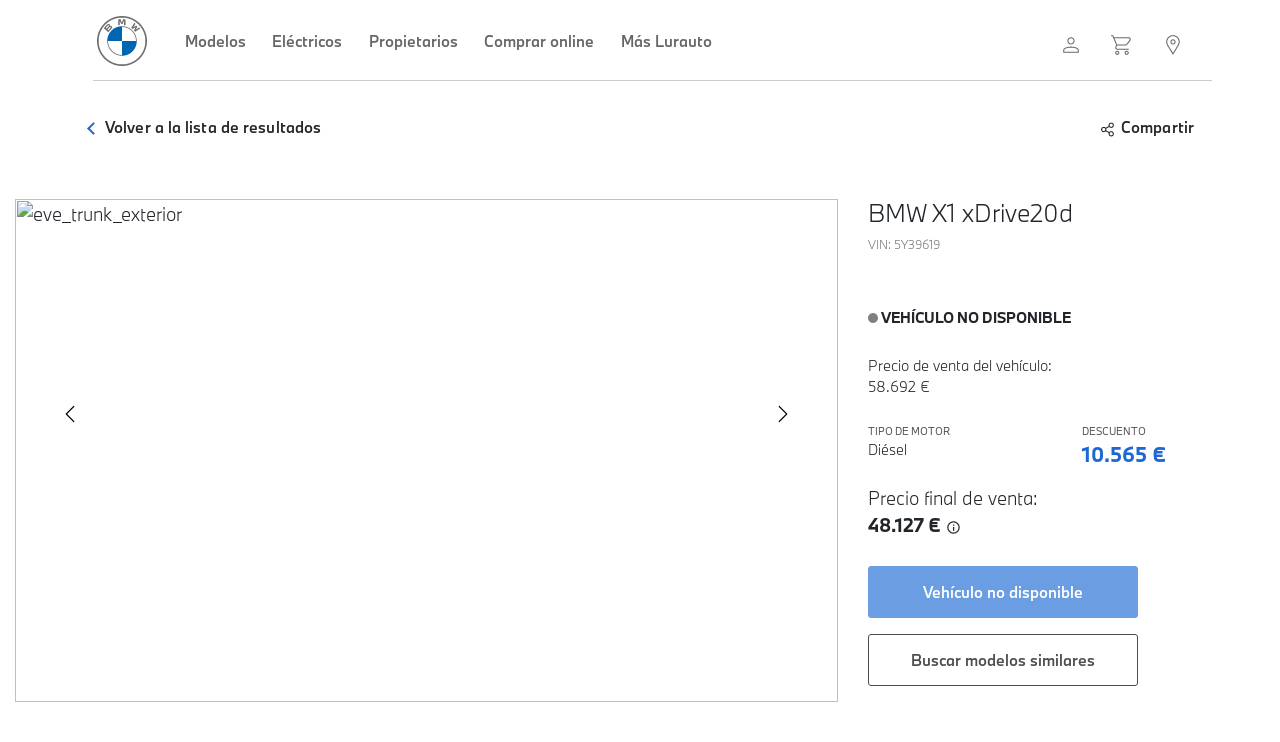

--- FILE ---
content_type: text/html; charset=UTF-8
request_url: https://lurauto.com/tienda-online/seleccion/3493
body_size: 16557
content:
<!--
WEB VERSION: 4.3
2020.07.25.1701
ARCHIVO HEADER CON ARCHIVOS DE ANALISIS SEO Y FACEBOOK
-->

<!-- Llamada a todos los componentes Boostrap -->
<head>
<!-- Google Tag Manager -->
<script>(function(w,d,s,l,i){w[l]=w[l]||[];w[l].push({'gtm.start':
new Date().getTime(),event:'gtm.js'});var f=d.getElementsByTagName(s)[0],
j=d.createElement(s),dl=l!='dataLayer'?'&l='+l:'';j.async=true;j.src=
'https://www.googletagmanager.com/gtm.js?id='+i+dl;f.parentNode.insertBefore(j,f);
})(window,document,'script','dataLayer','GTM-T75SQ3N');</script>
<!-- End Google Tag Manager -->

<meta http-equiv="Content-Type" content="text/html; charset=gb18030">
<link rel="stylesheet" href="https://cdn.jsdelivr.net/gh/Wruczek/Bootstrap-Cookie-Alert@gh-pages/cookiealert.css">
<link rel="stylesheet" href="https://www.lurauto.com/cdn/bootstrap/css/bootstrap.min.css">
<script src="https://code.jquery.com/jquery-3.2.1.js"></script>
<script src="https://cdnjs.cloudflare.com/ajax/libs/popper.js/1.14.7/umd/popper.min.js" integrity="sha384-UO2eT0CpHqdSJQ6hJty5KVphtPhzWj9WO1clHTMGa3JDZwrnQq4sF86dIHNDz0W1" crossorigin="anonymous"></script>
<script src="https://www.lurauto.com/cdn/bootstrap/js/bootstrap.min.js"></script>
<link href="https://fonts.googleapis.com/icon?family=Material+Icons" rel="stylesheet">

<!-- Archivos META:SEO -->
<meta name="keywords" content="Lurauto, BMW Lurauto, BMW Gipuzkoa, BMW Oiartzun, BMW Bilbao, BMW Navarra, BMW Bizkaia, BMW Vizcaya, Lurauto Oiartzun, Lurauto Navarra, Lurauto Bizkaia, Lurauto Bilbao, BMW, MINI, Enekuri Motor, Taller BMW en Bizkaia, Taller BMW, Taller BMW Bilbao, Coches BMW, Comprar BMW nuevo, lurautocasion, BMW Ocasión, BMW KM0, Coches KM0, Coches nuevos, Audi, Mercedes"/>
<meta name="description" content="Lurauto tu concesionario oficial BMW y MINI en Bizkaia, Gipuzkoa y Navarra. Accede a vehículos nuevos y de ocasión."/>
<meta name="og:image" content="https://contenido.bmw.lurauto.com/recursos-web/pastillas/lurauto_pastilla_negro.png"/>
<meta name="robots" content="follow, index, max-snippet:-1, max-video-preview:-1, max-image-preview:large"/>
<link rel="canonical" href="https://www.lurauto.com/"/>
<meta property="og:locale" content="es_ES">
<meta property="og:type" content="website">
<meta property="og:title" content="Lurauto - Web Oficial">
<meta property="og:description" content="Lurauto tu concesionario oficial BMW y MINI en Bizkaia, Gipuzkoa y Navarra. Accede a vehículos nuevos y de ocasión.">
<meta name="og:image" content="https://contenido.bmw.lurauto.com/recursos-web/pastillas/lurauto_pastilla_negro.png"/>
<meta property="og:url" content="https://www.lurauto.com/"><meta property="og:site_name" content="Lurauto">
<meta property="og:updated_time" content="2020-05-14T12:24:46+02:00">
<meta name="twitter:card" content="summary_large_image">
<meta name="twitter:title" content="Lurauto - Web Oficial">
<meta name="twitter:description" content="Lurauto tu concesionario oficial BMW y MINI en Bizkaia, Gipuzkoa y Navarra. Accede a vehículos nuevos y de ocasión.">

<!-- CONFIGURACIONES MOVIL -->
<meta name="apple-mobile-web-app-capable" content="yes">
<link rel="apple-touch-startup-image" media="(device-width: 414px) and (device-height: 896px) and (-webkit-device-pixel-ratio: 3)" href="/images/icon.png"> 
<link rel="apple-touch-icon" sizes="180x180" href="/images/icon.png">
<link rel="apple-touch-startup-image" href="/images/icon.png">
<link rel="shortcut icon" type="image/png" href="../favicon.ico"/>
<meta name="viewport" content="width=device-width, initial-scale=1">
<meta name="HandheldFriendly" content="true">

<!-- AGREGANDO OVERRIDE STYLES -->
<link rel="stylesheet" href="https://www.lurauto.com/apis/web/style-windows.css?2025-10-10?3">


<!-- TEMA SAFARI OS 15-->
<meta name="theme-color" content="#1c69d4" media="(prefers-color-scheme: light)">
<meta name="theme-color" content="#071830" media="(prefers-color-scheme: dark)">

<!-- Global site tag (gtag.js) - Google Analytics -->
<script async src="https://www.googletagmanager.com/gtag/js?id=G-LHB3T0SRRS"></script>

<script>
  window.dataLayer = window.dataLayer || [];
  function gtag(){dataLayer.push(arguments);}
  gtag('js', new Date());
  gtag('config', 'G-LHB3T0SRRS');
</script>
<!-- Global site tag (gtag.js) - Google Analytics -->
<script async src="https://www.googletagmanager.com/gtag/js?id=UA-148374290-1">
</script>
<script>
  window.dataLayer = window.dataLayer || [];
  function gtag(){dataLayer.push(arguments);}
  gtag('js', new Date());

  gtag('config', 'UA-148374290-1');
</script>

<!-- Facebook Pixel Code -->
<script>
!function(f,b,e,v,n,t,s)
{if(f.fbq)return;n=f.fbq=function(){n.callMethod?
n.callMethod.apply(n,arguments):n.queue.push(arguments)};
if(!f._fbq)f._fbq=n;n.push=n;n.loaded=!0;n.version='2.0';
n.queue=[];t=b.createElement(e);t.async=!0;
t.src=v;s=b.getElementsByTagName(e)[0];
s.parentNode.insertBefore(t,s)}(window, document,'script',
'https://connect.facebook.net/en_US/fbevents.js');
fbq('init', '436408110497502');
fbq('track', 'PageView');
</script>
<noscript><img height="1" width="1" style="display:none"
src="https://www.facebook.com/tr?id=436408110497502&ev=PageView&noscript=1"
/></noscript>
<!-- End Facebook Pixel Code -->
</head>

<!-- CHAT LURAUTO-->
<link href="/jivosite/jivosite.css?4" rel="stylesheet" />
<script src='/jivosite/jivosite.js' type="text/javascript"></script>	
<script src="//code-eu1.jivosite.com/widget/lz4qPuOcZS" async></script>


<!-- CHAT LURAUTO BMW
<div id="div-desktop">
<div id="home_chat_button_conainer" class="home_chat_button_conainer" >
<a href="https://lurauto.com/web/bmw/contacto-comerciales.php"><span class="chat-icon"></span></a>
</div></div>

<div id="div-mobile">
<div id="home_chat_button_conainer" class="home_chat_button_conainer" >
<a href="https://lurauto.com/web/bmw/contacto-comerciales.php" ><span class="chat-icon"></span></a>
</div></div>-->

<script>
function myFunction() {
  var x = document.getElementById("home_chat_button_conainer");
  if (x.style.display === "none") {
    x.style.display = "block";
  } else {
    x.style.display = "none";
  }
}

function popWindow() {
		var newWindow = window.open("https://lurauto.com/web/bmw/contacto-comerciales.php", "_blank", "width=1050, height=600"); //DIRECCIÓN DEL CHAT
	}

var d = new Date();
if(d.getHours() >= 8 && d.getHours() <= 15 ){ //CONFIGURACIÓN HORA ACTIVA DEL CHAT
    $(".home_chat_button_conainer").show();
}
else {  
    $(".home_chat_button_conainer").show();
}

$(window).scroll(function() {
    if(document.body.scrollTop <= 0) {
      $(".footer-nav2").fadeOut();
    } else {
      $(".footer-nav2").fadeIn();
    }
});
</script>

<script>
$(window).scroll(function(e){ 

  if(document.body.scrollTop <= 1200) {
    $(".sticky-top").addClass("sticky-top-container"); 
    }
    else {
      $(".sticky-top").removeClass("sticky-top-container"); 
    }
  });

  $(window).scroll(function(e){ 
  if(document.body.scrollTop >= 700) {
    $(".sticky-top").removeClass("sticky-top-container-hidden"); 
    }
    else {
      $(".sticky-top").addClass("sticky-top-container-hidden");  
    }
  });

  $(window).scroll(function() {
    if(document.body.scrollTop <= 1400) {
      $(".back-top-new").fadeOut();
    } else {
      $(".back-top-new").fadeIn();
    }
});

</script>
<style>
.back-top-new {
position: fixed;
bottom: 130;
right: 50;
background-color: white;
height: 55;
width: 55;
z-index: 40;
border-radius: 100%;
box-shadow: 0 0 .0625rem 0 rgba(0,0,0,.24),0 .375rem 1.25rem 0 rgba(0,0,0,.16);
padding: 11.5;
padding-left: 12.5;
transition: all .3s ease;
}
.back-top-new:hover {
background-color: #bbb;

}
</style>
<a href="#"><div class="back-top-new" style="display:none"><svg xmlns="http://www.w3.org/2000/svg" viewBox="0 0 24 24" style="width:30px;height:30px;"><title>arrow-up</title><path fill="#262626" d="M11,20V7.75L5.75,13L5,12.34L11.5,5.84L18,12.34L17.25,13L12,7.75V20H11Z"></path></svg></div></a>

<style>
.home-top {
left: 37;
z-index: 1020;
width: 92%;
background-color: rgba(255,255,255,.0)!important;
border-bottom: 0px solid rgba(255,255,255,0.6);
padding-top: 0px;
padding-left: 40px;
padding-right: 40px;
}
.home-top-bottom {
position: absolute;
top: 80px;
width: 95%;
background-color: rgba(255,255,255,0)!important;
border-bottom: 1px solid transparent;
border-bottom-color: rgba(0,0,0,0.2);
left: 56;
z-index: 1;
}
.navbar-light .navbar-nav .nav-link {
color: #666666;
font-weight: 500;
}
.navbar-light .navbar-nav .nav-link:focus, .navbar-light .navbar-nav .nav-link:hover {
color: rgba(0,0,0,.7)
}
.navbar-light .navbar-toggler {
color: rgba(0, 0, 0, 1);
border-color: rgba(0,0,0,.0);
}
@media only screen and (min-width: 992px) {
  .navbar-brand-mobile {
        display: none;
    }
}
@media only screen and (max-width: 991px) {
  .home-top {
  position: relative;
  left: 0;
  z-index: 1020;
  width: 100%;
  background-color: rgba(255,255,255,1)!important;
  border-bottom: 1px solid rgba(0,0,0,0.1);
  padding-bottom: 10px;
  padding-top: 10px;
  padding-left: 15px;
  padding-right: 10px;
}
.home-top-bottom {
position: absolute;
top: 0;
width: 0;
border-bottom: 0px solid transparent;
border-bottom-color: rgba(185,185,185,.4);
left: 0;
}
.nav-link {
background-color: inherit;
float: left;
border: none;
outline: none;
cursor: pointer;
transition: 0.3s;
font-weight: 400;
font-size: 15;
color: rgb(0, 0, 0);
border-bottom: 0px solid #0076d9;
padding: 1.3rem 1.5rem;
height: 60;
align-content: center;
}
.nav-link:hover {
font-weight: 400;
color: rgb(0, 0, 0);
border-bottom: 5px solid #0076d9;
}
.nav-link:active {
font-weight: 400;
color: rgb(0, 0, 0);
border-bottom: 5px solid #0076d9;
}
.navbar-brand {
        display: none;
    }
.navbar-brand-mobile {
        display: show;
    }

.navbar-light .navbar-nav .nav-link {
color: rgba(0,0,0,.5)
}
.navbar-light .navbar-nav .nav-link:focus, .navbar-light .navbar-nav .nav-link:hover {
color: rgba(0,0,0,.7)
}

.navbar-light .navbar-toggler-icon {
        background-image: url('https://contenido.bmw.lurauto.com/recursos-web/contenido/creatividades/menu-grey.svg');
	}
}
.dropdown-submenu {
  position: relative;
}
.dropdown-submenu a::after {
  transform: rotate(-90deg);
  position: relative;
  top: .05rem;
  left: 90;
  color: #000;
}
.dropdown-submenu .dropdown-menu {
  top: 0;
  left: 100%;
  margin-right: .1rem;
}

@media screen and (min-width: 0px) and (max-width: 700px) {
      #div-mobile {    display: block;  }
      #div-desktop {    display: none;  }
    }

    @media screen and (min-width: 701px) and (max-width: 3000px) {
      #div-mobile {    display: none;  }
      #div-desktop {    display: block;  }

}
</style>
<nav class="navbar home-top navbar-expand-lg navbar-light" id="inapp">
<a class="navbar-brand" href="/bmw">
    <img src="//contenido.bmw.lurauto.com/recursos-web/logos/BMW_Grey_Logo.svg" width="50" height="50" alt="home">
  </a>
  <a class="navbar-brand-mobile" href="/bmw">
    <img src="//contenido.bmw.lurauto.com/recursos-web/logos/BMW_Grey_Logo.svg" width="40" height="40" style="padding-top:5;" alt="home">
  </a>
  <div id="div-mobile">
    <div style="position: absolute;right: 65px;top: 15px;">
      <a style="margin-right: 15;" href="https://lurauto.com/lurauto_id/customers/new-area/login"><svg xmlns="http://www.w3.org/2000/svg" style="width:25px;height:25px;margin-top: 2;margin-right: 0;"  viewBox="0 0 24 24">
        <path fill="#6d6d6d" d="M11.5,14C15.64,14 19,15.57 19,17.5V20H4V17.5C4,15.57 7.36,14 11.5,14M18,17.5C18,16.12 15.09,15 11.5,15C7.91,15 5,16.12 5,17.5V19H18V17.5M11.5,5C13.43,5 15,6.57 15,8.5C15,10.43 13.43,12 11.5,12C9.57,12 8,10.43 8,8.5C8,6.57 9.57,5 11.5,5M11.5,6C10.12,6 9,7.12 9,8.5C9,9.88 10.12,11 11.5,11C12.88,11 14,9.88 14,8.5C14,7.12 12.88,6 11.5,6Z" />
        </svg></a>
              <a style="margin-right: 15;" href="https://lurauto.com/tienda-online"><svg xmlns="http://www.w3.org/2000/svg" style="width:25px;height:25px;margin-top: 2;margin-right: 0;"  viewBox="0 0 24 24">
              <path fill="#6d6d6d" d="M16,18C17.1,18 18,18.9 18,20C18,21.1 17.1,22 16,22C14.9,22 14,21.1 14,20C14,18.9 14.9,18 16,18M16,19C15.45,19 15,19.45 15,20C15,20.55 15.45,21 16,21C16.55,21 17,20.55 17,20C17,19.45 16.55,19 16,19M7,18C8.1,18 9,18.9 9,20C9,21.1 8.1,22 7,22C5.9,22 5,21.1 5,20C5,18.9 5.9,18 7,18M7,19C6.45,19 6,19.45 6,20C6,20.55 6.45,21 7,21C7.55,21 8,20.55 8,20C8,19.45 7.55,19 7,19M18,6H4.27L6.82,12H15C15.33,12 15.62,11.84 15.8,11.6L18.8,7.6V7.6C18.93,7.43 19,7.22 19,7C19,6.45 18.55,6 18,6M15,13H6.87L6.1,14.56L6,15C6,15.55 6.45,16 7,16H18V17H7C5.9,17 5,16.1 5,15C5,14.65 5.09,14.32 5.25,14.03L5.97,12.56L2.34,4H1V3H3L3.85,5H18C19.1,5 20,5.9 20,7C20,7.5 19.83,7.92 19.55,8.26L16.64,12.15C16.28,12.66 15.68,13 15,13Z" /></svg></a>
              <a style="margin-right: 10;" href="https://lurauto.com/contacto-localizacion"><svg style="width:25px;height:25px;margin-top: 2;margin-right: 0;"  viewBox="0 0 24 24">
              <path fill="#6d6d6d" d="M11.5,7C12.88,7 14,8.12 14,9.5C14,10.88 12.88,12 11.5,12C10.12,12 9,10.88 9,9.5C9,8.12 10.12,7 11.5,7M11.5,8C10.67,8 10,8.67 10,9.5C10,10.33 10.67,11 11.5,11C12.33,11 13,10.33 13,9.5C13,8.67 12.33,8 11.5,8M6.8,12.36L11.5,20.09L16.2,12.36V12.36C16.71,11.5 17,10.55 17,9.5C17,6.46 14.54,4 11.5,4C8.46,4 6,6.46 6,9.5C6,10.55 6.29,11.5 6.8,12.36V12.36M17.05,12.88L11.5,22L5.95,12.88V12.88C5.35,11.89 5,10.74 5,9.5C5,5.91 7.91,3 11.5,3C15.09,3 18,5.91 18,9.5C18,10.74 17.65,11.89 17.05,12.88V12.88Z" /></svg></a>
        </div>
      </div>
  <button class="navbar-toggler" type="button" data-toggle="collapse" data-target="#navbarNavDropdown" aria-controls="navbarNavDropdown" aria-expanded="false" aria-label="Toggle navigation">
    <span class="navbar-toggler-icon"></span>
  </button>
  <div class="collapse navbar-collapse" id="navbarNavDropdown">
    <ul class="navbar-nav">
    <li class="nav-item">
	<a class="nav-link" href="https://lurauto.com/modelos/todos-los-modelos">Modelos</a>
      </li>
	  <li class="nav-item">
    <a class="nav-link" data-toggle="modal" data-target=".bd-example-modal-lg4">Eléctricos</a>
	    </li>
      <li class="nav-item dropdown">
		<a class="nav-link" data-toggle="modal" data-target=".bd-example-modal-lg3">Propietarios</a>
      </li>
	  <li class="nav-item dropdown">
	  <a class="nav-link" data-toggle="modal" data-target=".bd-example-modal-lg">Comprar online</a>
	  </li>
      <li class="nav-item dropdown">
    <!--dropdown-toggle-->
	<a class="nav-link" data-toggle="modal" data-target=".bd-example-modal-lg2">Más Lurauto</a>
      </li>
	  <div id="div-desktop">
        
              <li class="nav-item" style="position: absolute;right: 0px;">
              <a style="margin-right: 10;" class="nav-link" href="https://lurauto.com/lurauto_id/customers/new-area/login"><svg xmlns="http://www.w3.org/2000/svg" style="width:25px;height:25px;margin-top: 2;margin-right: 0;"  viewBox="0 0 24 24">
              <path fill="currentColor" d="M11.5,14C15.64,14 19,15.57 19,17.5V20H4V17.5C4,15.57 7.36,14 11.5,14M18,17.5C18,16.12 15.09,15 11.5,15C7.91,15 5,16.12 5,17.5V19H18V17.5M11.5,5C13.43,5 15,6.57 15,8.5C15,10.43 13.43,12 11.5,12C9.57,12 8,10.43 8,8.5C8,6.57 9.57,5 11.5,5M11.5,6C10.12,6 9,7.12 9,8.5C9,9.88 10.12,11 11.5,11C12.88,11 14,9.88 14,8.5C14,7.12 12.88,6 11.5,6Z" />
              </svg></a>
              <a style="margin-right: 10;" class="nav-link" href="https://lurauto.com/tienda-online"><svg style="width:25px;height:25px;margin-top: 2;margin-right: 0;"  viewBox="0 0 24 24">
              <path fill="currentColor" d="M16,18C17.1,18 18,18.9 18,20C18,21.1 17.1,22 16,22C14.9,22 14,21.1 14,20C14,18.9 14.9,18 16,18M16,19C15.45,19 15,19.45 15,20C15,20.55 15.45,21 16,21C16.55,21 17,20.55 17,20C17,19.45 16.55,19 16,19M7,18C8.1,18 9,18.9 9,20C9,21.1 8.1,22 7,22C5.9,22 5,21.1 5,20C5,18.9 5.9,18 7,18M7,19C6.45,19 6,19.45 6,20C6,20.55 6.45,21 7,21C7.55,21 8,20.55 8,20C8,19.45 7.55,19 7,19M18,6H4.27L6.82,12H15C15.33,12 15.62,11.84 15.8,11.6L18.8,7.6V7.6C18.93,7.43 19,7.22 19,7C19,6.45 18.55,6 18,6M15,13H6.87L6.1,14.56L6,15C6,15.55 6.45,16 7,16H18V17H7C5.9,17 5,16.1 5,15C5,14.65 5.09,14.32 5.25,14.03L5.97,12.56L2.34,4H1V3H3L3.85,5H18C19.1,5 20,5.9 20,7C20,7.5 19.83,7.92 19.55,8.26L16.64,12.15C16.28,12.66 15.68,13 15,13Z" /></svg></a><!--<div class="red-dot" style="position: absolute; height: 12px; width: 12px; background-color: red; border-radius: 50%; top: 29; right: 77;"></div>-->
              <a style="margin-right: 10;" class="nav-link" href="https://lurauto.com/contacto-localizacion"><svg style="width:25px;height:25px;margin-top: 2;margin-right: 0;"  viewBox="0 0 24 24">
              <path fill="currentColor" d="M11.5,7C12.88,7 14,8.12 14,9.5C14,10.88 12.88,12 11.5,12C10.12,12 9,10.88 9,9.5C9,8.12 10.12,7 11.5,7M11.5,8C10.67,8 10,8.67 10,9.5C10,10.33 10.67,11 11.5,11C12.33,11 13,10.33 13,9.5C13,8.67 12.33,8 11.5,8M6.8,12.36L11.5,20.09L16.2,12.36V12.36C16.71,11.5 17,10.55 17,9.5C17,6.46 14.54,4 11.5,4C8.46,4 6,6.46 6,9.5C6,10.55 6.29,11.5 6.8,12.36V12.36M17.05,12.88L11.5,22L5.95,12.88V12.88C5.35,11.89 5,10.74 5,9.5C5,5.91 7.91,3 11.5,3C15.09,3 18,5.91 18,9.5C18,10.74 17.65,11.89 17.05,12.88V12.88Z" /></svg></a>
              </li>
            		</div>
		<div id="div-mobile">
        
              <li class="nav-item"><a class="nav-link" href="https://lurauto.com/lurauto_id/customers/new-area/login"><svg style="width:24px;height:24px" viewBox="0 0 24 24">
              <path fill="currentColor" d="M12,4A4,4 0 0,1 16,8A4,4 0 0,1 12,12A4,4 0 0,1 8,8A4,4 0 0,1 12,4M12,14C16.42,14 20,15.79 20,18V20H4V18C4,15.79 7.58,14 12,14Z" />
              </svg> Área Cliente</a></li>		</div>



</ul>

<!-- ELECTRICOS -->
<div class="modal fade bd-example-modal-lg4" tabindex="-1" role="dialog" aria-labelledby="myLargeModalLabel" aria-hidden="true" >
<div class="modal-dialog menu modal-lg menu">
<div class="modal-content" style="border: 0px;border-radius: 0px;">
<button type="button" class="close" data-dismiss="modal" aria-label="Close" style="position: absolute;right: 20;top: 20;z-index: 10;">
<span aria-hidden="true">&times;</span>
</button>
<div class="container container-modal"><br>
<div class="row">
<div class="col-md-6">
<span style="letter-spacing: .175rem;color:#4d4d4d;font-size:10px;font-weight:300">ELÉCTRICOS</span><br>
<a href="https://lurauto.com/modelos/todos-los-modelos#BMWi" class="btn btn-card btn-space">Coches eléctricos BMW</a><br>
<a href="https://lurauto.com/modelos/todos-los-modelos#BMWPHEV" class="btn btn-card btn-space">Híbridos enchufables BMW</a><br>
<a href="https://www.lurauto.com/web/acciones/promo-electricos-2024.php" class="btn btn-card btn-space">Gama BMW 100% Eléctrica</a><br>
<a href="https://lurauto.com/es/more-bmw/neue-klasse" class="btn btn-card btn-space">La Neue Klasse</a><br>
<a href="https://lurauto.com/es/digital-services/bmw-idrive" class="btn btn-card btn-space">BMW iDrive X</a><br>
<a href="https://bmw-public-charging.com/web/es/bmw-es" class="btn btn-card btn-space" target="_blank">BMW Charging</a><br>
<a href="https://lurauto.com/campañas/plan-moves-III-2021" class="btn btn-card btn-space">Plan Moves III</a><br>

</div>
<div class="col-md-6">
<img src="https://contenido.bmw.lurauto.com/content/dam/bmw-group-high/cq5dam.resized.img.1680.large.time1680600150.jpg" class="card-img-top"><br>
</div>
</div></div>
<div class="container-fluid" style="max-width:1100px;display:none;"><br>
<div class="row">
  <div class="col-md-12">
    <h4>Modelos eléctricos de BMW</h4><br><br>
    </div>



</div>
</div>
</div>
</div>
</div>
</div>
<!-- FIN ELECTRICOS -->


<!-- COMPRAR ONLINE-->
<div class="modal fade bd-example-modal-lg" tabindex="-1" role="dialog" aria-labelledby="myLargeModalLabel" aria-hidden="true">
<div class="modal-dialog menu modal-lg menu">
<div class="modal-content" style="border: 0px;border-radius: 0px;">
<button type="button" class="close" data-dismiss="modal" aria-label="Close" style="position: absolute;right: 20;top: 20;z-index: 10;">
<span aria-hidden="true">&times;</span>
</button>
<div class="container container-modal" ><br>
<div class="row">
<div class="col-md-6">
<span style="letter-spacing: .175rem;color:#4d4d4d;font-size:10px;font-weight:300">COMPRAR ONLINE</span><br>
<a href="https://lurauto.com/comprar-online/nuevo/promociones-particulares" class="btn btn-card btn-space">Promociones particulares</a><br>
<!--<a href="#" class="btn btn-card btn-space">Promociones empresas y colectivos</a><br>-->
<a href="https://lurauto.com/comprar-online/nuevo/promociones-renting" class="btn btn-card btn-space">Promociones de renting</a><br>
<a href="https://lurauto.com/tienda-online" class="btn btn-card btn-space">Vehículos nuevos disponibles</a><br>
<a href="https://lurautocasion.com" target="_blank" class="btn btn-card btn-space">Vehículos de ocasión</a><br>
<a href="https://lurauto.com/buscar-y-comprar/bmw-premium-selection/informacion" class="btn btn-card btn-space">BMW Premium Selection</a><br>
<a href="https://individual.bmw-m.com/" target="_blank" class="btn btn-card btn-space">Configurador BMW Individual</a><br>
<a href="https://lurauto.com/campañas/plan-moves-III-2021" class="btn btn-card btn-space">Ayudas: Plan Moves III</a><br>
<a href="https://lurauto.com/servicios/bmw-lifestyle-2022" class="btn btn-card btn-space">Accesorios Lifestyle</a><br>
<br><br>
</div>
<div class="col-md-6">
<img src="https://contenido.bmw.lurauto.com/content/dam/bmw-group-medium/cq5dam.resized.img.870.medium.time1737040169.JPG" class="card-img-top"><br>
<br><h6>Encuentra tu nuevo BMW disponible en nuestra tienda online. Reservalo, compralo online o solicita más información.</h6>
<br><a href="https://lurauto.com/tienda-online"class="btn btn-outline-dark-alternative-index">Tienda Online</a>
</div>
</div>
</div>

</div>

</div>
</div>
</div>
<!-- FIN COMPRA ONLINE -->

<!-- PROPIETARIOS-->
<div class="modal fade bd-example-modal-lg3" tabindex="-1" role="dialog" aria-labelledby="myLargeModalLabel" aria-hidden="true">
<div class="modal-dialog menu modal-lg menu">
<div class="modal-content" style="border: 0px;border-radius: 0px;">
<button type="button" class="close" data-dismiss="modal" aria-label="Close" style="position: absolute;right: 20;top: 20;z-index: 10;">
<span aria-hidden="true">&times;</span>
</button>
<div class="container container-modal" ><br>
<div class="row">
<div class="col-md-6">
<span style="letter-spacing: .175rem;color:#4d4d4d;font-size:10px;font-weight:300">TALLER BMW SERVICE</span><br>
<a href="https://lurauto.com/servicios/cita-online-taller" class="btn btn-card btn-space">Cita previa online</a><br>
<a href="https://lurauto.com/servicios/taller/servicios-de-mantenimiento" class="btn btn-card btn-space">Promociones</a><br>
<a href="https://lurauto.com/web/acciones/campana-invierno-2022.php" class="btn btn-card btn-space">Revisión gratuita de primavera</a><br>
<a href="https://lurauto.com/canales" class="btn btn-card btn-space">Protege tu BMW</a><br>
<a href="https://lurauto.com/propietarios/topics/my-bmw-app" class="btn btn-card btn-space">My BMW App</a><br>
<a href="https://lurauto.com/articulos/bmw-mobile-connectivity" class="btn btn-card btn-space">BMW Connected Drive</a><br>
<a href="https://lurauto.com/actualidad/bmw-digital-key-iOS-2020" class="btn btn-card btn-space">BMW Digital Key</a><br>
<a href="https://lurauto.com/actualidad/bmw-iOS-7" class="btn btn-card btn-space">BMW OS 7</a><br>
<br><br>
</div>
<div class="col-md-6">
<img src="https://contenido.bmw.lurauto.com/recursos-web/contenido/creatividades/servicios-de-mantenimiento.jpg" class="card-img-top"><br>
<br><h6>Encuentra tu nuevo BMW disponible en nuestra tienda online. Reservalo, compralo online o solicita más información.</h6>
<br><a href="https://lurauto.com/servicios/cita-online-taller"class="btn btn-outline-dark-alternative-index">Cita previa online</a>
</div>
</div>
</div>

</div>

</div>
</div>
</div>
<!-- FIN COMPRA ONLINE -->


<!-- Lurauto-->
<div class="modal fade bd-example-modal-lg2" tabindex="-1" role="dialog" aria-labelledby="myLargeModalLabel" aria-hidden="true" >
<div class="modal-dialog menu modal-lg menu">
<div class="modal-content" style="border: 0px;border-radius: 0px;">
<button type="button" class="close" data-dismiss="modal" aria-label="Close" style="position: absolute;right: 20;top: 20;z-index: 10;">
<span aria-hidden="true">&times;</span>
</button>
<div class="container container-modal-lg" ><br>
<div class="row">
<div class="col-md-3">
<span style="letter-spacing: .175rem;color:#4d4d4d;font-size:10px;font-weight:300">MOVILIDAD ELÉCTRICA</span><br>
<a href="https://lurauto.com/web/bmw/campanas-medio-ambiente-bmwi.php" class="btn btn-card btn-space light">Sostenibilidad</a><br>
<a href="https://lurauto.com/modelos/todos-los-modelos#BMWi" class="btn btn-card btn-space">BMW Eléctricos</a><br>
<a href="https://lurauto.com/modelos/todos-los-modelos#BMWPHEV" class="btn btn-card btn-space">BMW Híbridos Enchufables</a><br>
<a href="#" class="btn btn-card btn-space">Carga</a><br>
<a href="https://lurauto.com/campañas/plan-moves-III-2021" class="btn btn-card btn-space">Plan Moves III</a><br>
<br><br>
</div>
<div class="col-md-3">
<span style="letter-spacing: .175rem;color:#4d4d4d;font-size:10px;font-weight:300">NUESTRAS APLICACIONES</span><br>
<a href="https://lurauto.com/descarga-la-app" class="btn btn-card btn-space">Lurauto App</a><br>
<a href="https://lurauto.com/propietarios/topics/my-bmw-app" class="btn btn-card btn-space">My BMW App</a><br>
<br><br>
</div>
<div class="col-md-3">
<span style="letter-spacing: .175rem;color:#4d4d4d;font-size:10px;font-weight:300">PARTNERS & PATROCINIOS</span><br>
<a href="https://lurauto.com/web/bmw/patrocinios-deportivos-lurauto.php" class="btn btn-card btn-space">Partners & Patrocinios</a><br>
<br><br>
</div>
<div class="col-md-3">
<span style="letter-spacing: .175rem;color:#4d4d4d;font-size:10px;font-weight:300">SOBRE BMW LURAUTO</span><br>
<a href="https://lurauto.com/feed" class="btn btn-card btn-space">Noticias</a><br>
<a href="https://lurauto.com/web/bmw/bmw-historia-lurauto.php" class="btn btn-card btn-space">Historia BMW Lurauto</a><br>
<a href="https://m.lurauto.com" class="btn btn-card btn-space">Lurauto Motorsport</a><br>
<a href="https://lurauto.com/web/bmw/campanas-medio-ambiente-bmwi.php#donostia" class="btn btn-card btn-space">e-Concesionario</a><br>
<a href="https://lurauto.com/lurauto_id/customers/new-area/login" class="btn btn-card btn-space">Área cliente</a><br>
<br><br>
</div>

<div class="col-md-3">
<span style="letter-spacing: .175rem;color:#4d4d4d;font-size:10px;font-weight:300">VENTAS ESPECIALES</span><br>
<a href="https://lurauto.com/tienda-online/modelos/ventas-privadas" class="btn btn-card btn-space">Programa de ventas privadas</a><br>
<br><br>
</div>
<div class="col-md-3">
<span style="letter-spacing: .175rem;color:#4d4d4d;font-size:10px;font-weight:300">EMPRESAS</span><br>
<a href="https://concesionarios.lurauto.com" class="btn btn-card btn-space">Lurauto Concesionarios</a><br>
<a href="https://mini.lurauto.com" class="btn btn-card btn-space">MINI Lurauto</a><br>
<a href="https://lurautocasion.com" class="btn btn-card btn-space">Lurauto Ocasión</a><br>
<!--<a href="https://mg.lurauto.com" class="btn btn-card btn-space">MG Lurauto</a><br>
<a href="https://lem.eco" class="btn btn-card btn-space">Lurauto Electric Mobility</a><br>
<a href="https://alquila.lurauto.com" class="btn btn-card btn-space">Alquila Lurauto</a><br>
<a href="https://goazen.eco" class="btn btn-card btn-space">Goazen</a><br>
<a href="https://increccendo.com" class="btn btn-card btn-space">Increccendo</a><br>
<a href="#" class="btn btn-card btn-space">Gargon</a><br>-->
<br><br>
</div>


</div>
</div>

</div>

</div>
</div>
</div>
<!-- FIN COMPRA ONLINE -->

    <div class="home-top-bottom"></div>
</nav>


<script>
$('.dropdown-submenu > a').on("click", function(e) {
    var submenu = $(this);
    $('.dropdown-submenu .dropdown-menu').removeClass('show');
    submenu.next('.dropdown-menu').addClass('show');
    e.stopPropagation();
});

$('.dropdown').on("hidden.bs.dropdown", function() {
    // hide any open menus when parent closes
    $('.dropdown-menu.show').removeClass('show');
});
</script>
<head>
<title>BMW X1 xDrive20d (U11) | Tienda Online Lurauto</title>
<link href="https://lurauto.com/web/formularios/style.css?2025-10-10?3" rel="stylesheet">
<link href="https://lurauto.com/stock/recursos/styles/stock.css?2025-10-10?35" rel="stylesheet">


</head>


<div id="change_car" class="modal bd-example-modal-lg" tabindex="-1" role="dialog" aria-labelledby="myLargeModalLabel" aria-hidden="true">
  <div class="modal-dialog modal-lg">
    <div class="modal-content">
      <div class="modal-header" style="padding: 25 25 0 30;">
        <h3 class="modal-title" style="font-size:20;font-weight:600;text-transform:uppercase">¿Estás seguro de que quieres salir?</h3>
        <button type="button" class="close" data-dismiss="modal" aria-label="Close" style="border: 1px solid #f5f5f5;background-color: rgba(255, 255, 255, 0.9);border-radius: 5px;height: 50px;padding: 0 14 1 13;box-shadow: rgba(0, 0, 0, 0.28) 0px 0px 1px, rgba(0, 0, 0, 0.08) 0px 2px 8px;">
          <span aria-hidden="true"><svg xmlns="http://www.w3.org/2000/svg" viewBox="0 0 24 24" style="width:25px;height:25px;margin-top: 2;margin-right: 0;"><title>close</title><path fill="currentColor" d="M19,6.41L17.59,5L12,10.59L6.41,5L5,6.41L10.59,12L5,17.59L6.41,19L12,13.41L17.59,19L19,17.59L13.41,12L19,6.41Z" /></svg></span>
        </button>
      </div>
      <div class="modal-body" style="padding:30">
      
            <div class="row">
            <div class="col-md-6">
            
            
            <h4>BMW X1 xDrive20d</h4> <h6></h6>
            <br>
            ¡Llévatelo ahora por <b>10.565€</b> menos!<br><br>
            <a href="https://lurauto.com/tienda-online/formulario/rfo_stock/3493" class="btn btn-card btn-block moreinfo-icon right" style="font-size: 13px;">Pide una oferta</a>
            <a href="https://lurauto.com/tienda-online/checkout/8250870" class="btn btn-card btn-block asesor-icon right" style="font-size: 13px;">Comprar online</a>
            <div id="div-desktop"><br>
            <h5 style="font-size:15px">Puedes guardar tu enlace para acceder más tarde a este vehículo:</h5>
            <input type="text" value="https://lurauto.com/tienda-online/seleccion/3493" class="form-control" style="background-color:white;" disabled><br><br></div>
          
            </div>
            <div class="col-md-6">
            
            <!--<img src="https://a4i-es.bmwgroup.com/webApis/Generator/ByVin?vin=WBA41EG0605Y39619&amp;pov=FRONTSIDE&amp;height=608&amp;width=1080&amp;format=PNG&amp;throwError=True" class="card-img-top" alt="WBA41EG0605Y39619" style="scale:1.3">-->
            <img src="https://webfrontend.evecp.bmw.cloud/trunks//U11_es_Villa_day_cam_01.jpg" class="card-img-top" alt="eve_trunk_exterior" class="d-block" alt="...">
            
            </div></div>
            
      </div>
      <div class="modal-footer">
        <div class="col-md-4" style="padding-left: 0px;padding-right: 0px;">
      <button type="button" class="btn btn-outline-dark-alternative-index btn-index btn-block" data-dismiss="modal" style="font-size: 14px!important;">Continuar con el modelo seleccionado</button>
      </div>
        <div class="col-md-4" style="padding-left: 0px;padding-right: 0px;">
      <a href="https://lurauto.com/tienda-online/stocklocator?" class="btn btn-secondary-index btn-block btn-index" style="font-size: 14px!important;">Seleccionar otro modelo</a>
      </div>
      </div>
    </div>
  </div>
</div>
<script>
function goBack() {
  
  const state = { page_id: 1, user_id: 5 };
  const url = "hello-world.html";

  history.pushState(state, "", url);
  //window.history.back();
}
</script>

<div class="sticky-top sticky-top-container-hidden" style="width: 100%;">
<div class="container_home_car_retailnext">
<div class="container-fluid">
<div class="row">
<div class="col-md-12">
<div class="concecar">
<div class="tab">
<a class="new-tab-link-active_retailnext" href="#presentacion">Presentación</a>
<a class="new-tab-link_retailnext" href="#diseno_exterior">Diseño exterior</a>
<a class="new-tab-link_retailnext" href="#diseno_interior">Diseño interior</a>
<a class="new-tab-link_retailnext" href="#datos_tecnicos">Datos técnicos</a>
<a class="new-tab-link_retailnext" href="#concesionario">Concesionario</a>
<a class="new-tab-link_retailnext" href="#financiacion">Financiación</a>
<a class="new-tab-link_retailnext" href="#opciones">Opciones</a>
<a class="new-tab-link_retailnext" href="#modelos_similares">Modelos similares</a>
</div>
</div>
</div>
</div>
</div>
</div>
</div>

<div class="container"><br>
<div class="row">
<div class="col-md-6 col-8">
<a class="btn btn-card chevron-left left"  data-toggle="modal" data-target="#change_car" href="#">Volver a la lista de resultados</a>
</div>

<div class="col-md-6 col-4" style="text-align:right">
<button type="button" id="share" class="btn btn-card">&nbsp;
<svg data-v-978efca9="" data-v-c73aa418="" aria-hidden="true" width="18" height="16" viewBox="0 0 32 30" fill="none" xmlns="http://www.w3.org/2000/svg" class="m1:tw-me-ng-300"><path data-v-978efca9="" d="M18.3929 4.39289C19.3057 3.48011 20.5728 3 22 3C23.4272 3 24.6943 3.48011 25.6071 4.39289C26.5199 5.30567 27 6.57275 27 8C27 10.7296 24.9836 13 22 13C20.5728 13 19.3057 12.5199 18.3929 11.6071C18.2979 11.5121 18.2076 11.4133 18.1221 11.3109L12.7783 14.3961C12.9251 14.8978 13 15.4364 13 16C13 16.5558 12.9164 17.0926 12.758 17.5951L18.1204 20.6911C18.2065 20.588 18.2973 20.4885 18.3929 20.3929C19.3057 19.4801 20.5728 19 22 19C23.4272 19 24.6943 19.4801 25.6071 20.3929C26.5199 21.3057 27 22.5728 27 24C27 26.7296 24.9836 29 22 29C20.5728 29 19.3057 28.5199 18.3929 27.6071C17.4801 26.6943 17 25.4272 17 24C17 23.4638 17.0678 22.9502 17.2008 22.4695L11.7847 19.3426C10.9029 20.3564 9.58853 21 8 21C6.57275 21 5.30567 20.5199 4.39289 19.6071C3.48011 18.6943 3 17.4272 3 16C3 14.5728 3.48011 13.3057 4.39289 12.3929C5.30567 11.4801 6.57275 11 8 11C9.42725 11 10.6943 11.4801 11.6071 12.3929C11.6848 12.4706 11.7594 12.5509 11.8309 12.6337L17.2015 9.53298C17.068 9.05157 17 8.53713 17 8C17 6.57275 17.4801 5.30567 18.3929 4.39289ZM19.8071 5.80711C19.3199 6.29433 19 7.02725 19 8C19 8.97275 19.3199 9.70567 19.8071 10.1929C20.2943 10.6801 21.0272 11 22 11C23.8164 11 25 9.68871 25 8C25 7.02725 24.6801 6.29433 24.1929 5.80711C23.7057 5.31989 22.9728 5 22 5C21.0272 5 20.2943 5.31989 19.8071 5.80711ZM5.80711 13.8071C5.31989 14.2943 5 15.0272 5 16C5 16.9728 5.31989 17.7057 5.80711 18.1929C6.29433 18.6801 7.02725 19 8 19C9.81639 19 11 17.6887 11 16C11 15.0272 10.6801 14.2943 10.1929 13.8071C9.70567 13.3199 8.97275 13 8 13C7.02725 13 6.29433 13.3199 5.80711 13.8071ZM19 24C19 24.9728 19.3199 25.7057 19.8071 26.1929C20.2943 26.6801 21.0272 27 22 27C23.8164 27 25 25.6887 25 24C25 23.0272 24.6801 22.2943 24.1929 21.8071C23.7057 21.3199 22.9728 21 22 21C21.0272 21 20.2943 21.3199 19.8071 21.8071C19.3199 22.2943 19 23.0272 19 24Z" fill="#262626"></path></svg>
Compartir</button>    
</div>
<div class="col-md-12" id="div-mobile"><br><br></div>
</div>
</div>



        


<a id="presentacion"></a>
  <div class="container-fluid">
  <div class="row">
  <div class="col-md-7" id="div-mobile">
  
  <h4 style="font-weight:300;">BMW X1 xDrive20d</h4>
  <small style="color: rgba(120, 120, 120, 1);font-size: 12;font-weight:300;">VIN: 5Y39619</small><br><br>
  
    <div id="carouselExampleCaptions2" class="carousel slide" data-ride="carousel">
    <ol class="carousel-indicators">
      <li data-target="#carouselExampleCaptions2" data-slide-to="0" class="active"></li>
      <li data-target="#carouselExampleCaptions2" data-slide-to="1"></li>
      <li data-target="#carouselExampleCaptions2" data-slide-to="2"></li>
      <li data-target="#carouselExampleCaptions2" data-slide-to="3"></li>
      <li data-target="#carouselExampleCaptions2" data-slide-to="4"></li>
    </ol>
    <div class="carousel-inner">

      <div class="carousel-item active">
      <img src="https://webfrontend.evecp.bmw.cloud/trunks//U11_es_Villa_day_cam_01.jpg" class="card-img-top" alt="eve_trunk_exterior" class="d-block" alt="...">
      </div>
      <div class="carousel-item">
      <img src="https://webfrontend.evecp.bmw.cloud/trunks//U11_es_Villa_day_cam_04.jpg" class="card-img-top" alt="eve_trunk_exterior" class="d-block" alt="...">
      </div>
      <div class="carousel-item">
      <img src="https://webfrontend.evecp.bmw.cloud/trunks//U11_es_Villa_day_cam_02.jpg" class="card-img-top" alt="eve_trunk_exterior" class="d-block" alt="...">
      </div>
      <div class="carousel-item">
      <img src="https://webfrontend.evecp.bmw.cloud/trunks//U11_es_Villa_day_cam_09.jpg" class="card-img-top" alt="eve_trunk_exterior" class="d-block" alt="...">
      </div>
      <div class="carousel-item">
      <img src="https://webfrontend.evecp.bmw.cloud/trunks//U11_es_Villa_day_cam_10.jpg" class="card-img-top" alt="eve_trunk_exterior" class="d-block" alt="...">
      </div>

      <!--<div class="carousel-item active">
      <img src="https://a4i-es.bmwgroup.com/webApis/Generator/ByVin?vin=WBA41EG0605Y39619&amp;pov=FRONTSIDE&amp;height=1000&width=2000&amp;format=PNG&amp;throwError=True" class="card-img-top" alt="generador-imagen-bmw" class="d-block" alt="...">
      </div>
      <div class="carousel-item">
      <img src="https://a4i-es.bmwgroup.com/webApis/Generator/ByVin?vin=WBA41EG0605Y39619&amp;pov=SIDE&amp;height=1000&width=2000&amp;format=PNG&amp;throwError=True" class="card-img-top" alt="generador-imagen-bmw" class="d-block" alt="...">
      </div>
      <div class="carousel-item">
      <img src="https://a4i-es.bmwgroup.com/webApis/Generator/ByVin?vin=WBA41EG0605Y39619&amp;pov=REARSIDE&amp;height=1000&width=2000&amp;format=PNG&amp;throwError=True" class="card-img-top" alt="generador-imagen-bmw" class="d-block" alt="...">
      </div>
      <div class="carousel-item">
      <img src="https://a4i-es.bmwgroup.com/webApis/Generator/ByVin?vin=WBA41EG0605Y39619&amp;pov=DRIVERDOOR&amp;height=1000&width=2000&amp;format=PNG&amp;throwError=True" class="card-img-top" alt="generador-imagen-bmw" class="d-block" alt="...">
      </div>
      <div class="carousel-item">
      <img src="https://a4i-es.bmwgroup.com/webApis/Generator/ByVin?vin=WBA41EG0605Y39619&amp;pov=DASHBOARD&amp;height=1000&width=2000&amp;format=PNG&amp;throwError=True" class="card-img-top" alt="generador-imagen-bmw" class="d-block" alt="...">
      </div>-->
    </div>
  </div>
    
</div>
       <div class="col-md-8" style="padding-top: 60px;" id="div-desktop">
        <div id="carouselExampleCaptions" class="carousel slide" data-ride="carousel">
        <ol class="carousel-indicators">
          <li data-target="#carouselExampleCaptions" data-slide-to="0" class="active"></li>
          <li data-target="#carouselExampleCaptions" data-slide-to="1"></li>
          <li data-target="#carouselExampleCaptions" data-slide-to="2"></li>
          <li data-target="#carouselExampleCaptions" data-slide-to="3"></li>
          <li data-target="#carouselExampleCaptions" data-slide-to="4"></li>
        </ol>
        <div class="carousel-inner">
              <div class="carousel-item active">
      <img src="https://webfrontend.evecp.bmw.cloud/trunks//U11_es_Villa_day_cam_01.jpg" class="card-img-top" alt="eve_trunk_exterior" class="d-block" alt="...">
      </div>
      <div class="carousel-item">
      <img src="https://webfrontend.evecp.bmw.cloud/trunks//U11_es_Villa_day_cam_04.jpg" class="card-img-top" alt="eve_trunk_exterior" class="d-block" alt="...">
      </div>
      <div class="carousel-item">
      <img src="https://webfrontend.evecp.bmw.cloud/trunks//U11_es_Villa_day_cam_02.jpg" class="card-img-top" alt="eve_trunk_exterior" class="d-block" alt="...">
      </div>
      <div class="carousel-item">
      <img src="https://webfrontend.evecp.bmw.cloud/trunks//U11_es_Villa_day_cam_09.jpg" class="card-img-top" alt="eve_trunk_exterior" class="d-block" alt="...">
      </div>
      <div class="carousel-item">
      <img src="https://webfrontend.evecp.bmw.cloud/trunks//U11_es_Villa_day_cam_10.jpg" class="card-img-top" alt="eve_trunk_exterior" class="d-block" alt="...">
      </div>
          <!--<div class="carousel-item active">
          <img src="https://a4i-es.bmwgroup.com/webApis/Generator/ByVin?vin=WBA41EG0605Y39619&amp;pov=FRONTSIDE&amp;height=1000&width=2000&amp;format=PNG&amp;throwError=True" class="card-img-top" alt="generador-imagen-bmw" class="d-block" alt="..." style="transform:scale(1.2)">
          </div>
          <div class="carousel-item">
          <img src="https://a4i-es.bmwgroup.com/webApis/Generator/ByVin?vin=WBA41EG0605Y39619&amp;pov=SIDE&amp;height=1000&width=2000&amp;format=PNG&amp;throwError=True" class="card-img-top" alt="generador-imagen-bmw" class="d-block" alt="..." style="transform:scale(1.2)">
          </div>
          <div class="carousel-item">
          <img src="https://a4i-es.bmwgroup.com/webApis/Generator/ByVin?vin=WBA41EG0605Y39619&amp;pov=REARSIDE&amp;height=1000&width=2000&amp;format=PNG&amp;throwError=True" class="card-img-top" alt="generador-imagen-bmw" class="d-block" alt="..." style="transform:scale(1.2)">
          </div>
          <div class="carousel-item">
          <img src="https://a4i-es.bmwgroup.com/webApis/Generator/ByVin?vin=WBA41EG0605Y39619&amp;pov=DRIVERDOOR&amp;height=1000&width=2000&amp;format=PNG&amp;throwError=True" class="card-img-top" alt="generador-imagen-bmw" class="d-block" alt="..." style="transform:scale(1.2)">
          </div>
          <div class="carousel-item">
          <img src="https://a4i-es.bmwgroup.com/webApis/Generator/ByVin?vin=WBA41EG0605Y39619&amp;pov=DASHBOARD&amp;height=1000&width=2000&amp;format=PNG&amp;throwError=True" class="card-img-top" alt="generador-imagen-bmw" class="d-block" alt="..." style="transform:scale(1.2)">
          </div>-->
        </div>
        <button class="carousel-control-prev" type="button" data-target="#carouselExampleCaptions" data-slide="prev">
        <span class="carousel-control-prev-icon" aria-hidden="false"><svg xmlns="http://www.w3.org/2000/svg" width="20" height="20" fill="currentColor" class="bi bi-chevron-left" viewBox="0 0 16 16">
        <path fill-rule="evenodd" d="M11.354 1.646a.5.5 0 0 1 0 .708L5.707 8l5.647 5.646a.5.5 0 0 1-.708.708l-6-6a.5.5 0 0 1 0-.708l6-6a.5.5 0 0 1 .708 0z"/>
        </svg></span>
          <span class="sr-only">Previous</span>
        </button>
        <button class="carousel-control-next" type="button" data-target="#carouselExampleCaptions" data-slide="next">
        <span class="carousel-control-next-icon" aria-hidden="false"><svg xmlns="http://www.w3.org/2000/svg" width="20" height="20" fill="currentColor" class="bi bi-chevron-right" viewBox="0 0 16 16">
        <path fill-rule="evenodd" d="M4.646 1.646a.5.5 0 0 1 .708 0l6 6a.5.5 0 0 1 0 .708l-6 6a.5.5 0 0 1-.708-.708L10.293 8 4.646 2.354a.5.5 0 0 1 0-.708z"/>
        </svg></span>
          <span class="sr-only">Next</span>
        </button>
      </div><br><br>
      
</div> 

<div class="col-md-4 stage-image">

      <h4 style="font-weight:300;" id="div-desktop">BMW X1 xDrive20d</h4>
       <small style="color: rgba(120, 120, 120, 1);font-size: 12;font-weight:300;" id="div-desktop">VIN: 5Y39619</small><br><br>       
      
        <small><b><div style="height: 10px;width: 10px;border-radius: 10px;background-color: grey;display: inline-block;"></div> VEHÍCULO NO DISPONIBLE</b></small><br><br>
        
       
       <small>Precio de venta del vehículo: <br>58.692 €</small><br><br>
       <div class="row">
        <div class="col-md-6" style="z-index: 10;">
        <b style="font-size: 10;color: #575757;font-weight:400;">TIPO DE MOTOR</b><br><p style="font-size:14px;">Diésel</p> 
        </div>
        <div class="col-md-6" style="z-index: 10;">
        <b style="font-size: 10;color: #575757;font-weight:400">DESCUENTO</b><br><p style="font-size:20px;"><b style="color:#1c69d4">10.565 €</b></p>
        </div></div>Precio final de venta:<br> <b class="arial-font">48.127 € </b> <a tabindex="0" class="btn btn-card" role="button" data-toggle="popover" data-trigger="focus" data-html="true" data-placement="top" data-content="Precio de venta propuesto por el concesionario. Sujeto a financiación.">
         <svg style="width:15px;height:15px" viewBox="0 0 24 24">
         <path fill="currentColor" d="M11,9H13V7H11M12,20C7.59,20 4,16.41 4,12C4,7.59 7.59,4 12,4C16.41,4 20,7.59 20,12C20,16.41 16.41,20 12,20M12,2A10,10 0 0,0 2,12A10,10 0 0,0 12,22A10,10 0 0,0 22,12A10,10 0 0,0 12,2M11,17H13V11H11V17Z" />
         </svg>  
         </a><br><br> <div class="row">
       
        <div class="col-md-button">
        <p><a href="https://lurauto.com/tienda-online/checkout/8250870" class="btn btn-primary-index btn-index btn-block disabled">Vehículo no disponible</a></p>
        </div>
        <div class="col-md-button">
        <p><a href="https://lurauto.com/tienda-online?filters=&U11=MARKETING_MODEL_RANGE%2520AVAILABLE" class="btn btn-outline-dark-alternative btn-index btn-block">Buscar modelos similares</a></p>
        </div>
        
       </div>
       </div>


</div>
</div>
<div class="container"><a id="diseno_exterior"></a><hr style="border-top: 0px solid white;"><br><br><br>
<div class="row">
<div class="col-md-12 col-3">
<h2>EQUIPAMIENTO EXTERIOR</h2><br>
</div> 
</div>
</div>
<div class="container_home">
<div class="row">
<div class="col-md-12">
<div id="exterior" class="carousel slide" data-ride="carousel" data-interval="false" style="overflow-y:hidden">
<ol class="carousel-indicators" style="bottom: 0;">
  <li data-target="#exterior" data-slide-to="0" class="active"></li>
  <li data-target="#exterior" data-slide-to="1"></li>
  <li data-target="#exterior" data-slide-to="2"></li>
  <li data-target="#exterior" data-slide-to="3"></li>
  <li data-target="#exterior" data-slide-to="4"></li>
  <li data-target="#exterior" data-slide-to="5"></li>
  <li data-target="#exterior" data-slide-to="6"></li>
  <li data-target="#exterior" data-slide-to="7"></li>
  <li data-target="#exterior" data-slide-to="8"></li>
  </ol>
<div class="carousel-inner">
<div class="carousel-item active">
<video playsinline=""  poster="https://webfrontend.evecp.bmw.cloud/trunks//U11_es_Villa_day_cam_01.jpg" id="myVideo" style="width:100%;">
<source src="https://webfrontend.evecp.bmw.cloud/trunks//U11_es_Villa_day_EXT.mp4">
</video>
<button onclick="pauseVid()" class="btn soundon" type="button" style="position: absolute;z-index: 10;left: 50%;top: 50%;  transform: translate(-50%, -50%);border: 0px;background-color: rgba(255, 255, 255, 0.9);border-radius: 5px;height: 50px;display:none;opacity: 0.4;"">
<svg style="width:24px;height:24px;" viewBox="0 0 24 24">
    <path fill="currentColor"  d="M14,19H18V5H14M6,19H10V5H6V19Z" />
</svg></button>
<button onclick="playVid()" class="btn soundoff" type="button" style="position: absolute;z-index: 10;left: 50%;top: 50%;  transform: translate(-50%, -50%);border: 0px;background-color: rgba(255, 255, 255, 0.9);border-radius: 5px;height: 50px;opacity: 0.9;">
<svg style="width:24px;height:24px;" viewBox="0 0 24 24">
    <path fill="currentColor" d="M8.5,8.64L13.77,12L8.5,15.36V8.64M6.5,5V19L17.5,12" />
</svg></button>
</div>
  <div class="carousel-item">
  <img src="https://webfrontend.evecp.bmw.cloud/trunks//U11_es_Villa_day_cam_01.jpg" class="card-img-top" alt="eve_trunk_exterior" class="d-block" alt="...">
  </div>
  <div class="carousel-item">
  <img src="https://webfrontend.evecp.bmw.cloud/trunks//U11_es_Villa_day_cam_02.jpg" class="card-img-top" alt="eve_trunk_exterior" class="d-block" alt="...">
  </div>
  <div class="carousel-item">
  <img src="https://webfrontend.evecp.bmw.cloud/trunks//U11_es_Villa_day_cam_03.jpg" class="card-img-top" alt="eve_trunk_exterior" class="d-block" alt="...">
  </div>
  <div class="carousel-item">
  <img src="https://webfrontend.evecp.bmw.cloud/trunks//U11_es_Villa_day_cam_04.jpg" class="card-img-top" alt="eve_trunk_exterior" class="d-block" alt="...">
  </div>
  <div class="carousel-item">
  <img src="https://webfrontend.evecp.bmw.cloud/trunks//U11_es_Villa_day_cam_05.jpg" class="card-img-top" alt="eve_trunk_exterior" class="d-block" alt="...">
  </div>
  <div class="carousel-item">
  <img src="https://webfrontend.evecp.bmw.cloud/trunks//U11_es_Villa_day_cam_06.jpg" class="card-img-top" alt="eve_trunk_exterior" class="d-block" alt="...">
  </div>
  <div class="carousel-item">
  <img src="https://webfrontend.evecp.bmw.cloud/trunks//U11_es_Villa_day_cam_07.jpg" class="card-img-top" alt="eve_trunk_exterior" class="d-block" alt="...">
  </div>
  <div class="carousel-item">
  <img src="https://webfrontend.evecp.bmw.cloud/trunks//U11_es_Villa_day_cam_08.jpg" class="card-img-top" alt="eve_trunk_exterior" class="d-block" alt="...">
  </div>
</div>
<button class="carousel-control-prev" type="button" data-target="#exterior" data-slide="prev" style="top:50%;transform: translateY(-50%);">
<span class="carousel-control-prev-icon" aria-hidden="false"><svg xmlns="http://www.w3.org/2000/svg" width="20" height="20" fill="currentColor" class="bi bi-chevron-left" viewBox="0 0 16 16">
<path fill-rule="evenodd" d="M11.354 1.646a.5.5 0 0 1 0 .708L5.707 8l5.647 5.646a.5.5 0 0 1-.708.708l-6-6a.5.5 0 0 1 0-.708l6-6a.5.5 0 0 1 .708 0z"/>
</svg></span>
  <span class="sr-only">Previous</span>
</button>
<button class="carousel-control-next" type="button" data-target="#exterior" data-slide="next" style="top:50%;transform: translateY(-50%);">
<span class="carousel-control-next-icon" aria-hidden="false"><svg xmlns="http://www.w3.org/2000/svg" width="20" height="20" fill="currentColor" class="bi bi-chevron-right" viewBox="0 0 16 16">
<path fill-rule="evenodd" d="M4.646 1.646a.5.5 0 0 1 .708 0l6 6a.5.5 0 0 1 0 .708l-6 6a.5.5 0 0 1-.708-.708L10.293 8 4.646 2.354a.5.5 0 0 1 0-.708z"/>
</svg></span>
  <span class="sr-only">Next</span>
</button>
</div>
</div> 

</div>
</div>


<div class="container"><a id="diseno_interior"></a><hr style="border-top: 0px solid white;"><br><br><br><br><br><br>
<div class="row">
<div class="col-md-12 col-3">
<h2>EQUIPAMIENTO INTERIOR</h2><br>
</div> 
</div>
</div>
<div class="container_home">
<div class="row">
<div class="col-md-12">
<div id="interior" class="carousel slide" data-ride="carousel" data-interval="false" style="overflow-y:hidden">
<ol class="carousel-indicators" style="bottom: 0;">
  <li data-target="#interior" data-slide-to="0" class="active"></li>
  <li data-target="#interior" data-slide-to="1"></li>
  <li data-target="#interior" data-slide-to="2"></li>
  <li data-target="#interior" data-slide-to="3"></li>
  <li data-target="#interior" data-slide-to="4"></li>
  <li data-target="#interior" data-slide-to="5"></li>
  <li data-target="#interior" data-slide-to="6"></li>
  </ol>
<div class="carousel-inner">
<div class="carousel-item active">
<video playsinline=""  poster="https://webfrontend.evecp.bmw.cloud/trunks//U11_es_Villa_day_cam_09.jpg" id="myVideoin" style="width:100%;">
<source src="https://webfrontend.evecp.bmw.cloud/trunks//U11_es_Villa_day_INT.mp4">
</video>
<button onclick="pauseVidin()" class="btn soundon-in" type="button" style="position: absolute;z-index: 10;left: 50%;top: 50%;  transform: translate(-50%, -50%);border: 0px;background-color: rgba(255, 255, 255, 0.9);border-radius: 5px;height: 50px;display:none;opacity: 0.2;">
<svg style="width:24px;height:24px;" viewBox="0 0 24 24">
    <path fill="currentColor"  d="M14,19H18V5H14M6,19H10V5H6V19Z" />
</svg></button>
<button onclick="playVidin()" class="btn soundoff-in" type="button" style="position: absolute;z-index: 10;left: 50%;top: 50%;  transform: translate(-50%, -50%);border: 0px;background-color: rgba(255, 255, 255, 0.9);border-radius: 5px;height: 50px;opacity: 0.9;">
<svg style="width:24px;height:24px;" viewBox="0 0 24 24">
    <path fill="currentColor" d="M8.5,8.64L13.77,12L8.5,15.36V8.64M6.5,5V19L17.5,12" />
</svg></button></div>
  <div class="carousel-item">
  <img src="https://webfrontend.evecp.bmw.cloud/trunks//U11_es_Villa_day_cam_09.jpg" class="card-img-top" alt="eve_trunk_interior" class="d-block" alt="...">
  </div>
  <div class="carousel-item">
  <img src="https://webfrontend.evecp.bmw.cloud/trunks//U11_es_Villa_day_cam_10.jpg" class="card-img-top" alt="eve_trunk_interior" class="d-block" alt="...">
  </div>
  <div class="carousel-item">
  <img src="https://webfrontend.evecp.bmw.cloud/trunks//U11_es_Villa_day_cam_11.jpg" class="card-img-top" alt="eve_trunk_interior" class="d-block" alt="...">
  </div>
  <div class="carousel-item">
  <img src="https://webfrontend.evecp.bmw.cloud/trunks//U11_es_Villa_day_cam_12.jpg" class="card-img-top" alt="eve_trunk_interior" class="d-block" alt="...">
  </div>
  <div class="carousel-item">
  <img src="https://webfrontend.evecp.bmw.cloud/trunks//U11_es_Villa_day_cam_13.jpg" class="card-img-top" alt="eve_trunk_interior" class="d-block" alt="...">
  </div>
  <div class="carousel-item">
  <img src="https://webfrontend.evecp.bmw.cloud/trunks//U11_es_Villa_day_cam_14.jpg" class="card-img-top" alt="eve_trunk_interior" class="d-block" alt="...">
  </div>
</div>
<button class="carousel-control-prev" type="button" data-target="#interior" data-slide="prev" style="top:50%;transform: translateY(-50%);">
<span class="carousel-control-prev-icon" aria-hidden="false"><svg xmlns="http://www.w3.org/2000/svg" width="20" height="20" fill="currentColor" class="bi bi-chevron-left" viewBox="0 0 16 16">
<path fill-rule="evenodd" d="M11.354 1.646a.5.5 0 0 1 0 .708L5.707 8l5.647 5.646a.5.5 0 0 1-.708.708l-6-6a.5.5 0 0 1 0-.708l6-6a.5.5 0 0 1 .708 0z"/>
</svg></span>
  <span class="sr-only">Previous</span>
</button>
<button class="carousel-control-next" type="button" data-target="#interior" data-slide="next" style="top:50%;transform: translateY(-50%);">
<span class="carousel-control-next-icon" aria-hidden="false"><svg xmlns="http://www.w3.org/2000/svg" width="20" height="20" fill="currentColor" class="bi bi-chevron-right" viewBox="0 0 16 16">
<path fill-rule="evenodd" d="M4.646 1.646a.5.5 0 0 1 .708 0l6 6a.5.5 0 0 1 0 .708l-6 6a.5.5 0 0 1-.708-.708L10.293 8 4.646 2.354a.5.5 0 0 1 0-.708z"/>
</svg></span>
  <span class="sr-only">Next</span>
</button>
</div>

</div> 
</div>
</div>

<div class="container"><a id="datos_tecnicos"></a><hr style="border-top: 0px solid white;"><br><br><br><br><br><br>
<div class="row">
<div class="col-md-12 col-3">
<h2>DATOS TÉCNICOS</h2><br>
</div>
<div class="col-md-3">
<span class="text-muted">Sistema de propulsión</span>
Diésel <br><br>
</div>



  <div class="col-md-3">
  <span class="text-muted">Consumo de combustible (combinado)</span>
  0 l/100km<br><br>
  </div>
  

<div class="col-md-3">
<span class="text-muted">Emisiones de CO2 (combinado)</span>
0 g/km<br><br>
</div>

<div class="col-md-3">
<span class="text-muted">Potencia del motor</span>
<br><br>
</div>

<div class="col-md-3">
<span class="text-muted">Distintivo ambiental</span>


</div>

<div class="col-md-12"><br><br><br>
<img src="" class="card-img-top">
</div>
</div>
</div>


<div class="container">
<a id="concesionario"></a><hr style="border-top: 0px solid white;"><br><br>


<div class="row">
<div class="col-md-12"><br><br>
<hr><br>
<h2>¿POR QUÉ COMPRAR ONLINE?</h2>
<div class="model_info_aditional-black">Disponibilidad 24 horas al día, los 7 días de la semana.<br></div>
<div class="model_info_aditional-black">Facilidad para comparar distintos vehículos durante el proceso de compra.<br></div>
<div class="model_info_aditional-black">Agilización del proceso de compra en el concesionario.<br></div>
<br><br>
<div class="row">

<div class="col-md-button">
<p><a href="https://lurauto.com/tienda-online/checkout/8250870" class="btn btn-primary-index btn-index btn-block disabled">Vehículo no disponible</a></p>
</div>

<a id="financiacion"></a>
<div class="col-md-button">
<div class="btn-group dropup btn-block">
<button type="button" class="btn btn-index btn-block btn-outline-dark-alternative" data-toggle="dropdown" aria-haspopup="true" aria-expanded="false">
Más opciones
</button>
    <div class="dropdown-menu">
      <a href="https://contenido.bmw.lurauto.com/recursos-web/stock/ipad/error.pdf" class="btn btn-card btn-block download-icon right" style="font-size: 13px;">Descargar configuración</a><br>
      <!--<a href="https://lurauto.com/web/bmw/contacto-comerciales.php" class="btn btn-card btn-block asesor-icon right" style="font-size: 13px;">Pregúntale a un asesor</a><br>-->
      <a href="https://lurauto.com/tienda-online/formulario/rfo_stock/3493" class="btn btn-card btn-block testdrive-icon right" style="font-size: 13px;">Solicita una prueba de conducción</a><br>
      <a href="https://lurauto.com/tienda-online/formulario/rfo_stock/3493" class="btn btn-card btn-block moreinfo-icon right" style="font-size: 13px;">Solicita más información</a><br>
      <a href="mailto:?subject=Tu%20nuevo%20BMW%20X1&body=Tu%20nuevo%20BMW%20te%20espera%3A%20https://lurauto.com/tienda-online/seleccion/3493" class="btn btn-card btn-block email-icon right" style="font-size: 13px;">Enviar por email</a>
  </div>
</div><br><br>
</div>
</div>


<br><br>
<div class="row">
<div class="col-md-6">
<h2>FINANCIACIÓN</h2><br>
      



        
  
          Actualmente la financiación no está disponible para este modelo. Consulta a tu concesionario.
          <br><br>
          <div class="row"><div class="col-md-button">
          <p><a href="https://lurauto.com/tienda-online/formulario/rfo_stock/3493" class="btn btn-primary btn-index btn-block">Pide una oferta</a></p>
          </div></div><br><br> 
        </div>
        <div class="col-md-6">
        <div class="card">
        <div class="card-body">
        <img src="https://a4i-es.bmwgroup.com/webApis/Generator/ByVin?vin=WBA41EG0605Y39619&amp;pov=FRONTSIDE&amp;height=1000&width=2000&amp;format=PNG&amp;throwError=True" class="card-img-top" alt="generador-imagen-bmw" onerror="reloadImage(this)" class="d-block" alt="...">
        <h2>BMW X1</h2><h4 class="text-muted">xDrive20d</h4><br>
        <small class="text-muted" style="font-size:12px"><b>RESUMEN DEL PRECIO</b></small>
        <a id="opciones"></a>
        <hr>
        Precio de venta: <span style="float:right;font-weight:600">48.127 €</span>
        </div>
        </div>
        </div>
        </div>
        <div class="row">
        <div class="col-md-6" id="div-desktop">
        <br><br><h2>CONFIGURACIÓN SELECCIONADA</H2>
         La configuración para este vehículo actualmente no esta disponible.<br><br> 
          
            <div class="row"><div class="col-md-button">
          <p><a href="https://webfrontend.evecp.bmw.cloud/NTAxNDUyOTE" target="_blank" class="btn btn-primary btn-index btn-block">Ver vista detalle</a></p>
          </div></div><br><br> 
            
            
          
        </div>
       
        </div>
        </div>
       
<div class="col-md-12"> <a id="modelos_similares"></a><hr><br><br>
  <h2>MODELOS SIMILARES</h2>
    </div>
 
<div class="col-md-4">
<div class="card" style="border: 2px solid #e6e6e6;margin-top: 20;margin-bottom: 20;">

<br>

<a href="https://lurauto.com/tienda-online/seleccion/7059"class="btn btn-link btn-block btn-card"><img src="https://a4i-es.bmwgroup.com/webApis/Generator/ByVin?vin=WBA31EF0205368047&amp;pov=FRONTSIDE&amp;height=250&width=500&amp;format=PNG&amp;throwError=True" class="card-img-top" alt="generador-imagen-bmw" onerror="reloadImage(this)"></a>
<div class="card-body box linear">	
 <div class="row"><div class="col-md-12"></div></div> <div class="fuel-types-tienda"> Diésel</div>  
<h4><b>BMW X1 </b></h4>
<h6>xDrive30e</h6>
<div class="precio-antes"><br>Precio de venta del vehículo<br>71.450,71 €<br><br></div>
<b>Precio oferta online</b><br> <b>66.684,64 € </b>
<br>
        <br>
        <small>
        <span style="display:inline">Distintivo ambiental: &nbsp;</span>
       <p style="width: 10px;height: 10px;border-radius: 0%;background-color: rgb(130, 172, 65);padding-top: 0px;color: white;font-size: 10px;padding-left: 20px;padding-right: 5px;display:inline">C</p>
       <span class="arial-font" style="font-size:14px"><hr>Consumo de combustible y emisiones<br>
        
        <small>0.8 l/100km (Combinado)<sub> [1]</sub><br>
        19 g/km CO2 (Combinado)<sub> [2]</sub>
        <br></small><br></span>
        
       </small><br><br> <a href="https://lurauto.com/tienda-online/seleccion/7059" class="btn btn-outline-dark-alternative-index btn-index disabled" id="div-desktop"> Vehículo no disponible</a>
      <a href="https://lurauto.com/tienda-online/seleccion/7059" class="btn btn-secondary btn-index btn-block disabled" id="div-mobile"> Vendido</a>  
</div></div></div>




<div class="col-md-12">
<br>Nota legal<br>
<small style="font-weight:300;">El presente ejemplo es una mera simulación de carácter orientativo, sin que en ningún caso pueda ser considerado oferta vinculante o cálculo definitivo ni como solicitud o aceptación de producto o servicio alguno. Financiación sujeta a la aprobación y condiciones de BMW Bank GmbH, Sucursal en España. Sujeto a cambios y errores.<br><br></small>
</div>



</div></div></div>



<script>

$(".home_chat_button_conainer").hide();

var url = window.location.href;
if(url.indexOf('#reservar') != -1) {
    $('#myModal').modal('show');
}

$(function () {
$('[data-toggle="popover"]').popover()
})

$('.popover-dismiss').popover({
trigger: 'focus'
})


$( document ).ready(function() {
$(".card-img").addClass("is-changing");
setTimeout(function() {
$(".card-img").removeClass("is-changing");
$(".model-info").addClass("is-shown");
$(".card-img").addClass("is-shown");
}, 1000);
});
</script>


<input type="hidden" id="refreshed" value="no">
    <script type="text/javascript">

           onload=function(){
               var e=document.getElementById("refreshed");
               if(e.value=="no")e.value="yes";
               else{e.value="no";location.reload();}
           }

    </script>

</div><br><br>
﻿<style>
.border-top {
border-top: 0px solid #dee2e6!important;
background-color: #f6f6f6;
}
.text-footer {
color: #262626!important;
font-size:.9375rem;
font-weight:300!important;
}
.text-footer:hover {
color: #1c69d4!important;
font-size:.9375rem;
font-weight:300!important;
}

span {
  display: block;
}

.btn-bar {
font-size: 0.70rem;
border-top: 4px solid #fff;
transition: 0s;
}

.btn-bar:hover {
font-size: 0.70rem;
background-color: #e6e6e6;
border-top: 4px solid #0076d9;
border-left: 0px solid #fff;
border-right: 0px solid #fff;
}
.navbottom {
padding: .0rem 0rem;
}

</style>


<footer class="pt-4 pt-md-4  border-top" id="inapp2">
<div class="container-fluid pb-4 pb-md-4" style="border-bottom:1px solid #e6e6e6">
    <div class="container">
    <div class="row">
        <div class="col-2 col-md-1"><img src="https://contenido.bmw.lurauto.com/recursos-web/logos/BMW_Grey_Logo.svg" class="card-img is-shown" style="height: 35;"></div>
        <div class="col-10 col-md-8"><span style="font-size:.9375rem;line-height: 2.1rem;">Descubre todos nuestros vehículos de stock disponibles.</span></div>
        <div class="col-12 col-md-3"><a href="https://lurauto.com/tienda-online/stocklocator" class="btn btn-card chevron right" style="font-size:.9375rem;line-height: 2.1rem;">Unidades disponibles</a></div>
    </div>
    </div>
</div>
<div class="container"><br><br>
<div class="row">
<div class="col-md-4">
<h4 style="font-size:1.4375rem">Contacto e información</h4><br>
<ul class="list-unstyled text-small">
<li style="margin-bottom: 7px;"><a class="text-footer btn-card" href="https://lurauto.com/web/bmw/atencion_al_cliente.php">Contacta con Lurauto</a></li>
<li style="margin-bottom: 7px;"><a class="text-footer btn-card" href="https://lurauto.com/feed">Newsletter</a></li>
<li style="margin-bottom: 7px;"><a class="text-footer btn-card" href="https://lurauto.com/contacto-localizacion">Concesionarios y Talleres</a></li>
<li style="margin-bottom: 7px;"><a class="text-footer btn-card" href="https://lurauto.com/web/bmw/patrocinios-deportivos-lurauto.php">Partners & Patrocinios</a></li>
<li style="margin-bottom: 7px;"><a class="text-footer btn-card" href="https://lurauto.com/campañas/plan-moves-III-2021">Plan Moves III</a></li>
</ul><br><br>
<h4 style="font-size:1.4375rem">Más Lurauto</h4><br>
<ul class="list-unstyled text-small">
<li style="margin-bottom: 7px;"><a class="text-footer btn-card" href="https://lurauto.com/web/bmw/bmw-historia-lurauto.php">Nuestra historía</a></li>
<li style="margin-bottom: 7px;"><a class="text-footer btn-card" href="https://concesionarios.lurauto.com">Lurauto Concesionarios</a></li>
<li style="margin-bottom: 7px;"><a class="text-footer btn-card" href="https://mini.lurauto.com/">MINI Lurauto</a></li>
<li style="margin-bottom: 7px;"><a class="text-footer btn-card" href="https://lurauto.com/topics/lurauto&co/rrhh/">Empleos</a></li>
</ul><br><br>
</div>
<div class="col-md-4">
<h4 style="font-size:1.4375rem">Asistencia y servicios</h4><br>
<ul class="list-unstyled text-small">
<li style="margin-bottom: 7px;"><a class="text-footer btn-card" href="https://lurauto.com/servicios/cita-online-taller">Cita previa Online</a></li>
<li style="margin-bottom: 7px;"><a class="text-footer btn-card" href="https://lurauto.com/canales">Protege tu BMW</a></li>
<li style="margin-bottom: 7px;"><a class="text-footer btn-card" href="https://geni.us/driversguide?foo=.html">BMW Driver's Guide</a></li>
<li style="margin-bottom: 7px;"><a class="text-footer btn-card" href="https://lurauto.com/servicios/bmw-lifestyle-2022" >BMW Lifestyle</a></li>
<li style="margin-bottom: 7px;"><a class="text-footer btn-card" href="https://lurauto.com/servicios/taller/servicios-de-mantenimiento">Promociones de mantenimiento</a></li>
</ul><br><br>
<h4 style="font-size:1.4375rem">Opciones de compra</h4><br>
<ul class="list-unstyled text-small">
<li style="margin-bottom: 7px;"><a class="text-footer btn-card" href="https://lurauto.com/tienda-online">Vehículos nuevos disponibles</a></li>
<li style="margin-bottom: 7px;"><a class="text-footer btn-card" href="https://lurauto.com/universo-bmw">BMW Nuevos</a></li>
<li style="margin-bottom: 7px;"><a class="text-footer btn-card" href="https://lurautocasion.com" target="_blank">BMW de Ocasión</a></li>
<li style="margin-bottom: 7px;"><a class="text-footer btn-card" href="https://lurauto.com/configurador/bmw-visualizer">Configurador BMW Visualizer</a></li>
<li style="margin-bottom: 7px;"><a class="text-footer btn-card" href="https://lurauto.com/tienda-online/stocklocator?filters=&198=MARKETING_MODEL_RANGE%2520AVAILABLE">Vehículos con entrega inmediata</a></li>
<li style="margin-bottom: 7px;"><a class="text-footer btn-card" href="https://lurauto.com/comprar-online/nuevo/promociones-particulares">Promociones particulares</a></li>
<li style="margin-bottom: 7px;"><a class="text-footer btn-card" href="https://lurauto.com/comprar-online/nuevo/promociones-renting">Promociones de renting</a></li>
</ul><br><br>
</div>

<div class="col-md-4">
<h4 style="font-size:1.4375rem">Modelos</h4><br>
<ul class="list-unstyled text-small">
<li style="margin-bottom: 7px;"><a class="text-footer btn-card" href="https://lurauto.com/modelos/todos-los-modelos#BMWX">BMW Serie X</a></li>
<li style="margin-bottom: 7px;"><a class="text-footer btn-card" href="https://lurauto.com/modelos/todos-los-modelos#BMW1">BMW Serie 1</a></li>
<li style="margin-bottom: 7px;"><a class="text-footer btn-card" href="https://lurauto.com/modelos/todos-los-modelos#BMW2">BMW Serie 2</a></li>
<li style="margin-bottom: 7px;"><a class="text-footer btn-card" href="https://lurauto.com/modelos/todos-los-modelos#BMW3">BMW Serie 3</a></li>
<li style="margin-bottom: 7px;"><a class="text-footer btn-card" href="https://lurauto.com/modelos/todos-los-modelos#BMW4">BMW Serie 4</a></li>
<li style="margin-bottom: 7px;"><a class="text-footer btn-card" href="https://lurauto.com/modelos/todos-los-modelos#BMW5">BMW Serie 5</a></li>
<li style="margin-bottom: 7px;"><a class="text-footer btn-card" href="https://lurauto.com/modelos/todos-los-modelos#BMW7">BMW Serie 7</a></li>
<li style="margin-bottom: 7px;"><a class="text-footer btn-card" href="https://lurauto.com/modelos/todos-los-modelos#BMW8">BMW Serie 8</a></li>
<li style="margin-bottom: 7px;"><a class="text-footer btn-card" href="https://lurauto.com/modelos/todos-los-modelos#BMWM">BMW Serie M</a></li>
<li style="margin-bottom: 7px;"><a class="text-footer btn-card" href="https://lurauto.com/es/more-bmw/neue-klasse">BMW Neue Klasse</a></li>
</ul><br><br>
<h4 style="font-size:1.4375rem">Coches eléctricos BMW</h4><br>
<ul class="list-unstyled text-small">
<li style="margin-bottom: 7px;"><a class="text-footer btn-card" href="https://lurauto.com/modelos/todos-los-modelos#BMWi">Coches eléctricos BMW</a></li>
<li style="margin-bottom: 7px;"><a class="text-footer btn-card" href="https://lurauto.com/modelos/todos-los-modelos#BMWPHEV">Híbridos enchufables BMW</a></li>
<li style="margin-bottom: 7px;"><a class="text-footer btn-card" href="https://www.lurauto.com/web/acciones/promo-electricos-2024.php">Gama eléctrica BMW</a></li>
<li style="margin-bottom: 7px;"><a class="text-footer btn-card" href="https://lurauto.com/es/digital-services/bmw-idrive">BMW iDrive X</a></li>
<li style="margin-bottom: 7px;"><a class="text-footer btn-card" href="https://bmw-public-charging.com/web/es/bmw-es">BMW Charging</a></li>
</ul>
</div>
<div class="col-md-12"><br>
<div align="right">
<!--<a href="https://twitter.com/lurauto?ref_src=twsrc%5Etfw" target="_blank"><svg xmlns="http://www.w3.org/2000/svg" viewBox="0 0 24 24" style="width:20px;height:20px;margin-right:10px;">
    <svg xmlns="http://www.w3.org/2000/svg" viewBox="0 0 512 512"><path d="M389.2 48h70.6L305.6 224.2 487 464H345L233.7 318.6 106.5 464H35.8L200.7 275.5 26.8 48H172.4L272.9 180.9 389.2 48zM364.4 421.8h39.1L151.1 88h-42L364.4 421.8z"/></svg></svg></a>-->
<a title="Facebook" href="https://www.facebook.com/BMWLurauto/" target="_blank"><svg style="width:20px;height:20px;margin-right:10px;" viewBox="0 0 24 24">
    <path fill="color(srgb 0.0282 0.3984 1)" d="M12 2.04C6.5 2.04 2 6.53 2 12.06C2 17.06 5.66 21.21 10.44 21.96V14.96H7.9V12.06H10.44V9.85C10.44 7.34 11.93 5.96 14.22 5.96C15.31 5.96 16.45 6.15 16.45 6.15V8.62H15.19C13.95 8.62 13.56 9.39 13.56 10.18V12.06H16.34L15.89 14.96H13.56V21.96A10 10 0 0 0 22 12.06C22 6.53 17.5 2.04 12 2.04Z" />
</svg></a>
<a title="Instagram" href="https://www.instagram.com/BMWlurauto/" target="_blank"><img src="https://contenido.bmw.lurauto.com/recursos-web/contenido/creatividades/instagram-svgrepo-com.svg" style="height: 16;margin-right:10px;"></a>
<a title="Youtube" href="https://www.youtube.com/channel/UCMCMVftDkHjboJOgqOne96A" target="_blank"><svg style="width:20px;height:20px;margin-right:10px;" viewBox="0 0 24 24">
    <path fill="color(srgb 1 0 0.198)" d="M10,15L15.19,12L10,9V15M21.56,7.17C21.69,7.64 21.78,8.27 21.84,9.07C21.91,9.87 21.94,10.56 21.94,11.16L22,12C22,14.19 21.84,15.8 21.56,16.83C21.31,17.73 20.73,18.31 19.83,18.56C19.36,18.69 18.5,18.78 17.18,18.84C15.88,18.91 14.69,18.94 13.59,18.94L12,19C7.81,19 5.2,18.84 4.17,18.56C3.27,18.31 2.69,17.73 2.44,16.83C2.31,16.36 2.22,15.73 2.16,14.93C2.09,14.13 2.06,13.44 2.06,12.84L2,12C2,9.81 2.16,8.2 2.44,7.17C2.69,6.27 3.27,5.69 4.17,5.44C4.64,5.31 5.5,5.22 6.82,5.16C8.12,5.09 9.31,5.06 10.41,5.06L12,5C16.19,5 18.8,5.16 19.83,5.44C20.73,5.69 21.31,6.27 21.56,7.17Z" />
</svg></a>
<a title="APPSTORE" href="https://apps.apple.com/es/app/lurauto-concesionarios/id1462393526"><svg style="width:20px;height:20px;margin-right:10px;" viewBox="0 0 24 24">
    <path fill="#333" d="M18.71,19.5C17.88,20.74 17,21.95 15.66,21.97C14.32,22 13.89,21.18 12.37,21.18C10.84,21.18 10.37,21.95 9.1,22C7.79,22.05 6.8,20.68 5.96,19.47C4.25,17 2.94,12.45 4.7,9.39C5.57,7.87 7.13,6.91 8.82,6.88C10.1,6.86 11.32,7.75 12.11,7.75C12.89,7.75 14.37,6.68 15.92,6.84C16.57,6.87 18.39,7.1 19.56,8.82C19.47,8.88 17.39,10.1 17.41,12.63C17.44,15.65 20.06,16.66 20.09,16.67C20.06,16.74 19.67,18.11 18.71,19.5M13,3.5C13.73,2.67 14.94,2.04 15.94,2C16.07,3.17 15.6,4.35 14.9,5.19C14.21,6.04 13.07,6.7 11.95,6.61C11.8,5.46 12.36,4.26 13,3.5Z" />
</svg></a>
<!--<a title="PlayStore" href="https://play.google.com/store/apps/details?id=lur.example.lurautoconcesionarios&hl=es_419"><img src="https://contenido.bmw.lurauto.com/recursos-web/contenido/creatividades/google-play-svgrepo-com.svg" style="height: 16;margin-right:10px;"></a>-->
</div>
</div>
</div><br>
</div>
<div class="container-fluid " style="border-bottom:1px solid #e6e6e6"></div>
<div class="container pt-3 pt-md-3" id="inapp3">
<div class="row">
<div class="col-md-12">
<small style="font-size:.9375rem">Copyright © Lurauto S.A. 2026</small>
</div>
<div class="col-md-12"><br><br>
<div align="left">
<a class="text-footer btn-card" href="https://lurauto.com/web/bmw/lurauto-cookies.php" target="_blank">Cookies</a>&nbsp&nbsp&nbsp&nbsp&nbsp&nbsp
<a class="text-footer btn-card" href="https://lurauto.com/web/bmw/lurauto-legal.php" target="_blank">Política de Privacidad</a><br>
<a href="https://increccendo.com" target="_blank"><img class="mb-3" src="https://increccendo.com/contenido/engine/logo-by.png" style="padding-top: 15;" width="150px"></a>
</div>
</div>

</div></div>
</footer>
<script type="text/javascript">
if (window.location.href.indexOf("inapp") != -1) {
$("#inapp").hide();
$("#inapp2").hide();
$("#inapp3").hide();
}
</script>

<script>
  const share = e => {
  if (navigator.share) {
    navigator
      .share({
        title: "BMW X1 xDrive20d - Tienda Online",
        text: "Mira el BMW X1 xDrive20d disponible en Lurauto.",
        url: "https://lurauto.com/tienda-online/seleccion/3493"
      })
      .then(() => console.log("Gracias por compartir"))
      .catch(error => console.log("error", error));
  }
};
if(!navigator.share) {
  document.getElementById('tip').className = 'show'
}
document.getElementById("share").addEventListener("click", share);

var vid = document.getElementById("myVideo");
function pauseVid() { 
    vid.pause();
    $(".soundon").fadeOut();
    $(".soundoff").fadeIn();
}
function playVid() { 
    vid.play();
    vid2.pause();
    $(".soundoff").fadeOut();
    $(".soundon").fadeIn();
    $(".soundon-in").fadeOut();
    $(".soundoff-in").fadeIn();
    
}

var vid2 = document.getElementById("myVideoin");
function pauseVidin() { 
    vid2.pause();
    $(".soundon-in").fadeOut();
    $(".soundoff-in").fadeIn();
}
function playVidin() { 
    vid2.play();
    vid.pause();
    $(".soundoff-in").fadeOut();
    $(".soundon-in").fadeIn();
    $(".soundon").fadeOut();
    $(".soundoff").fadeIn();
    
}

function reloadImage(img) {
  img.onerror = null

  let url = new URL("https://contenido.bmw.lurauto.com/recursos-web/contenido/creatividades/fallback_image_large.png")
  url.searchParams.set('reload', 'true')
  img.src = url.toString()
}
</script>



--- FILE ---
content_type: text/css
request_url: https://lurauto.com/web/formularios/style.css?2025-10-10?3
body_size: 626
content:
.btn-collapse {
    color: #000;
    font-size: 16px;
    padding-top: 0;
    padding: 0rem 0rem;
    margin-left: 50;
    margin-top: -8;
    margin-bottom: -10;
    }
    .form-control{
      border-radius:3px;
    }
    .custom-select{
      border-radius:3px;
    }
    .aftchevron.right:after {
      transform: rotate(45deg);
      float: right;
  }
  .aftchevron::after {
    border-style: solid;
    border-width: 0.15em 0.15em 0 0;
    content: '';
    display: inline-block;
    height: 0.6em;
    left: -20px;
    position: relative;
    top: 8px;
    transform: rotate(-45deg);
    vertical-align: top;
    width: 0.60em;
    margin-right: 0;
}
    .h30, h30 {
    font-size: 17;
    line-height: 17px;
    letter-spacing: 0;
   font-weight: 400;
    }
    .h6, h6 {
    font-size: 13px;
    line-height: 17px;
    letter-spacing: 0;
    }
    .card-img {
    opacity: 0;
    transition: opacity 0.5s ease-in-out 0.1s, transform 0.5s ease-in-out 0.1s;
    }
    .model-info{
      opacity: 0;
      transition: opacity 0.5s ease-in-out 0.1s, transform 0.5s ease-in-out 0.1s;
    }
    .is-shown{
      opacity: 1;
    }
    .is-changing {
    opacity: 0;
    transform: scale(1.35) translateY(0px);
    transition: opacity 0.5s ease-in-out 0.1s, transform 0.5s ease-in-out 0.1s;
    }
    label {
    display: inline-block;
    margin-bottom: .5rem;
    font-size: 14px;
    font-weight: 300;
    }
    .form-control {
    height: calc(2.5em + .75rem + 2px);
    border: 1px solid #bbb;
    color:#262626;
    font-weight:400;
    transition:0s;
    }
    .form-control:focus {
    border: 2px solid #333;
    box-shadow: 0 0 0 .0rem rgba(0,123,255,.25);
    transition:0s;
    }
    .form-control:hover {
      border: 2px solid #333;
      box-shadow: 0 0 0 .0rem rgba(0,123,255,.25);
      transition:0s;
      }
    .custom-select {
    border: 1px solid #bbb;
    height: calc(2.5em + .75rem + 2px);
    transition:0s;
    }
    .custom-select:focus {
      border: 2px solid #333;
      box-shadow: 0 0 0 .0rem rgba(0,123,255,.25);
      transition:0s;
    }
    .custom-select:hover {
      border: 2px solid #333;
      box-shadow: 0 0 0 .0rem rgba(0,123,255,.25);
      transition:0s;
    }
    .custom-select {
    height: calc(2.5em + .75rem + 2px);
    }
    .contact-form-v2{
    margin-left: 50;
    }
    .small, small {
      font-size: 80%;
      font-weight: 300;
    }
    @media only screen and (max-width: 600px) {
    .bgimage {
    padding:0px;
    padding-top:10px;
    height:15rem;
    }
    .contact-form-v2{
    margin-left: 0;
    padding:30;
    }
}

--- FILE ---
content_type: text/css
request_url: https://lurauto.com/stock/recursos/styles/stock.css?2025-10-10?35
body_size: 720
content:
@media (min-width: 992px){
    .modal-xl {
    max-width: 40%;
    }
    }
    .modal-backdrop {
      z-index: 1020;
    }
    .popupDiv {
      display: none!important;
    }
    .carousel-indicators li{
    width: 8;
    height: 8;
    }
    .footer-link {
    background-color: #eeeeee;
    padding: 15px;
    z-index:60;
    }
    .carousel-control-next-icon,
    .carousel-control-prev-icon {
      filter: invert(1); 
    }
    .carousel-control-prev-icon {
    background-image: url("data:image/svg+xml,%3csvg xmlns='http://www.w3.org/2000/svg' fill='%fff' …e%3cpath d='M5.25 0l-4 4 4 4 1.5-1.5L4.25 4l2.5-2.5L5.25 0z'/%3e%3c/svg%3e"); 
    }
    .carousel-control-next-icon {
    background-image: url("data:image/svg+xml,%3csvg xmlns='http://www.w3.org/2000/svg' fill='%fff' …%3cpath d='M2.75 0l-1.5 1.5L3.75 4l-2.5 2.5L2.75 8l4-4-4-4z'/%3e%3c/svg%3e");
    }
    
    .carousel-control-next, .carousel-control-prev {
    border: 0px;
    background-color: rgba(255, 255, 255, 0.9);
    border-radius:5px;
    height: 50px;
    opacity: 1;
    }
    .carousel-control-next, .carousel-control-prev {
        top: 160;
        width: 50;
        margin: 30;
    }
    .sticky-top-container-hidden {
        display: none !important;
      }
    .dropdown-menu.show {
    display: block;
    -webkit-box-shadow: 0px 0px 30px 0px rgba(0,0,0,0.75);
    -moz-box-shadow: 0px 0px 30px 0px rgba(0,0,0,0.75);
    box-shadow: 0px 0px 30px 0px rgba(0,0,0,0.75);
    /*left: -150!important;
    top: -20!important;*/
    padding: 20;
    }
    .carousel-indicators {
        bottom: -45;
    }
    .carousel-indicators li{
        background-color: #000;
    }
    .carousel-indicators .active{
        transform:scale(1.5);
    }
    .stage-image{
        padding-top: 60px;
    }
    @media (min-width: 992px) {
    .modelo-nuevo{
      position:fixed;
      right:0px;
    }
    }
    @media (min-width: 1200px){
    .container-xl {
        max-width: 1440px;
    }
    }
    @media only screen and (max-width: 768px) {
    .dropdown-menu.show {
    display: block;
    -webkit-box-shadow: 0px 0px 30px 0px rgba(0,0,0,0.75);
    -moz-box-shadow: 0px 0px 30px 0px rgba(0,0,0,0.75);
    box-shadow: 0px 0px 30px 0px rgba(0,0,0,0.75);
    /*left: -60!important;
    top: -20!important;*/
    padding: 20;
    }
    h2{
        font-size:20px;
    }
    .stage-image{
        padding-top: 30px;
    }
    .container_home_car.new {
        box-shadow: rgba(0,0,0,.16) 0 7px 8px -4px,rgba(0,0,0,.23) 0 7px 8px -4px;
        padding-top: 5;
        background: rgba(255,255,255,.75);
        -webkit-backdrop-filter: blur(10px);
        backdrop-filter: blur(10px);
        height: 58;
        }
    }

--- FILE ---
content_type: image/svg+xml
request_url: https://contenido.bmw.lurauto.com/recursos-web/contenido/creatividades/instagram-svgrepo-com.svg
body_size: 669
content:
<?xml version="1.0" encoding="iso-8859-1"?>
<!-- Uploaded to: SVG Repo, www.svgrepo.com, Generator: SVG Repo Mixer Tools -->
<svg height="800px" width="800px" version="1.1" id="Layer_1" xmlns="http://www.w3.org/2000/svg" xmlns:xlink="http://www.w3.org/1999/xlink" 
	 viewBox="0 0 551.034 551.034" xml:space="preserve">
<g id="XMLID_13_">
	
		<linearGradient id="XMLID_2_" gradientUnits="userSpaceOnUse" x1="275.517" y1="4.5714" x2="275.517" y2="549.7202" gradientTransform="matrix(1 0 0 -1 0 554)">
		<stop  offset="0" style="stop-color:#E09B3D"/>
		<stop  offset="0.3" style="stop-color:#C74C4D"/>
		<stop  offset="0.6" style="stop-color:#C21975"/>
		<stop  offset="1" style="stop-color:#7024C4"/>
	</linearGradient>
	<path id="XMLID_17_" style="fill:url(#XMLID_2_);" d="M386.878,0H164.156C73.64,0,0,73.64,0,164.156v222.722
		c0,90.516,73.64,164.156,164.156,164.156h222.722c90.516,0,164.156-73.64,164.156-164.156V164.156
		C551.033,73.64,477.393,0,386.878,0z M495.6,386.878c0,60.045-48.677,108.722-108.722,108.722H164.156
		c-60.045,0-108.722-48.677-108.722-108.722V164.156c0-60.046,48.677-108.722,108.722-108.722h222.722
		c60.045,0,108.722,48.676,108.722,108.722L495.6,386.878L495.6,386.878z"/>
	
		<linearGradient id="XMLID_3_" gradientUnits="userSpaceOnUse" x1="275.517" y1="4.5714" x2="275.517" y2="549.7202" gradientTransform="matrix(1 0 0 -1 0 554)">
		<stop  offset="0" style="stop-color:#E09B3D"/>
		<stop  offset="0.3" style="stop-color:#C74C4D"/>
		<stop  offset="0.6" style="stop-color:#C21975"/>
		<stop  offset="1" style="stop-color:#7024C4"/>
	</linearGradient>
	<path id="XMLID_81_" style="fill:url(#XMLID_3_);" d="M275.517,133C196.933,133,133,196.933,133,275.516
		s63.933,142.517,142.517,142.517S418.034,354.1,418.034,275.516S354.101,133,275.517,133z M275.517,362.6
		c-48.095,0-87.083-38.988-87.083-87.083s38.989-87.083,87.083-87.083c48.095,0,87.083,38.988,87.083,87.083
		C362.6,323.611,323.611,362.6,275.517,362.6z"/>
	
		<linearGradient id="XMLID_4_" gradientUnits="userSpaceOnUse" x1="418.306" y1="4.5714" x2="418.306" y2="549.7202" gradientTransform="matrix(1 0 0 -1 0 554)">
		<stop  offset="0" style="stop-color:#E09B3D"/>
		<stop  offset="0.3" style="stop-color:#C74C4D"/>
		<stop  offset="0.6" style="stop-color:#C21975"/>
		<stop  offset="1" style="stop-color:#7024C4"/>
	</linearGradient>
	<circle id="XMLID_83_" style="fill:url(#XMLID_4_);" cx="418.306" cy="134.072" r="34.149"/>
</g>
</svg>